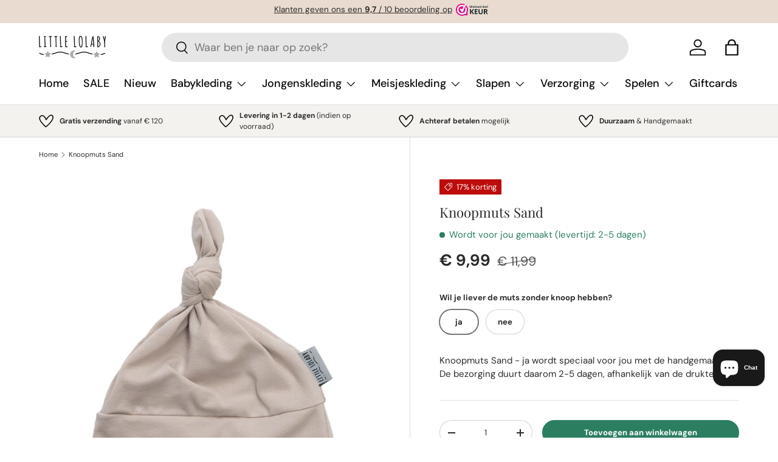

--- FILE ---
content_type: text/html; charset=utf-8
request_url: https://littlelolaby.com/products/knoopmuts-big-camel
body_size: 40437
content:
<!doctype html>
<html class="no-js" lang="nl" dir="ltr">
<head><meta charset="utf-8">
<meta name="viewport" content="width=device-width,initial-scale=1">
<title>Knoopmuts Sand &ndash; Little Lolaby</title><link rel="canonical" href="https://littlelolaby.com/products/knoopmuts-big-camel"><link rel="icon" href="//littlelolaby.com/cdn/shop/files/logosticker2_ebc2d932-2f88-4415-9c19-57c53c4dd5e8.png?crop=center&height=48&v=1696539520&width=48" type="image/png">
  <link rel="apple-touch-icon" href="//littlelolaby.com/cdn/shop/files/logosticker2_ebc2d932-2f88-4415-9c19-57c53c4dd5e8.png?crop=center&height=180&v=1696539520&width=180"><meta name="description" content="Onze knoopmutsjes zijn geschikt voor de allerkleinsten van 0 tot 2 maanden. Wil je liever een mutsje zonder knoop? Selecteer dan eenvoudig ‘ja’ aan bij de optie zonder knoop."><meta property="og:site_name" content="Little Lolaby">
<meta property="og:url" content="https://littlelolaby.com/products/knoopmuts-big-camel">
<meta property="og:title" content="Knoopmuts Sand">
<meta property="og:type" content="product">
<meta property="og:description" content="Onze knoopmutsjes zijn geschikt voor de allerkleinsten van 0 tot 2 maanden. Wil je liever een mutsje zonder knoop? Selecteer dan eenvoudig ‘ja’ aan bij de optie zonder knoop."><meta property="og:image" content="http://littlelolaby.com/cdn/shop/files/knoopmuts-sand.png?crop=center&height=1200&v=1700739571&width=1200">
  <meta property="og:image:secure_url" content="https://littlelolaby.com/cdn/shop/files/knoopmuts-sand.png?crop=center&height=1200&v=1700739571&width=1200">
  <meta property="og:image:width" content="1080">
  <meta property="og:image:height" content="1080"><meta property="og:price:amount" content="9,99">
  <meta property="og:price:currency" content="EUR"><meta name="twitter:card" content="summary_large_image">
<meta name="twitter:title" content="Knoopmuts Sand">
<meta name="twitter:description" content="Onze knoopmutsjes zijn geschikt voor de allerkleinsten van 0 tot 2 maanden. Wil je liever een mutsje zonder knoop? Selecteer dan eenvoudig ‘ja’ aan bij de optie zonder knoop.">
<link rel="preload" href="//littlelolaby.com/cdn/shop/t/30/assets/main.css?v=117877229988737664671750491282" as="style"><style data-shopify>
@font-face {
  font-family: "DM Sans";
  font-weight: 400;
  font-style: normal;
  font-display: swap;
  src: url("//littlelolaby.com/cdn/fonts/dm_sans/dmsans_n4.ec80bd4dd7e1a334c969c265873491ae56018d72.woff2") format("woff2"),
       url("//littlelolaby.com/cdn/fonts/dm_sans/dmsans_n4.87bdd914d8a61247b911147ae68e754d695c58a6.woff") format("woff");
}
@font-face {
  font-family: "DM Sans";
  font-weight: 700;
  font-style: normal;
  font-display: swap;
  src: url("//littlelolaby.com/cdn/fonts/dm_sans/dmsans_n7.97e21d81502002291ea1de8aefb79170c6946ce5.woff2") format("woff2"),
       url("//littlelolaby.com/cdn/fonts/dm_sans/dmsans_n7.af5c214f5116410ca1d53a2090665620e78e2e1b.woff") format("woff");
}
@font-face {
  font-family: "DM Sans";
  font-weight: 400;
  font-style: italic;
  font-display: swap;
  src: url("//littlelolaby.com/cdn/fonts/dm_sans/dmsans_i4.b8fe05e69ee95d5a53155c346957d8cbf5081c1a.woff2") format("woff2"),
       url("//littlelolaby.com/cdn/fonts/dm_sans/dmsans_i4.403fe28ee2ea63e142575c0aa47684d65f8c23a0.woff") format("woff");
}
@font-face {
  font-family: "DM Sans";
  font-weight: 700;
  font-style: italic;
  font-display: swap;
  src: url("//littlelolaby.com/cdn/fonts/dm_sans/dmsans_i7.52b57f7d7342eb7255084623d98ab83fd96e7f9b.woff2") format("woff2"),
       url("//littlelolaby.com/cdn/fonts/dm_sans/dmsans_i7.d5e14ef18a1d4a8ce78a4187580b4eb1759c2eda.woff") format("woff");
}
@font-face {
  font-family: "Playfair Display";
  font-weight: 400;
  font-style: normal;
  font-display: swap;
  src: url("//littlelolaby.com/cdn/fonts/playfair_display/playfairdisplay_n4.9980f3e16959dc89137cc1369bfc3ae98af1deb9.woff2") format("woff2"),
       url("//littlelolaby.com/cdn/fonts/playfair_display/playfairdisplay_n4.c562b7c8e5637886a811d2a017f9e023166064ee.woff") format("woff");
}
@font-face {
  font-family: "DM Sans";
  font-weight: 500;
  font-style: normal;
  font-display: swap;
  src: url("//littlelolaby.com/cdn/fonts/dm_sans/dmsans_n5.8a0f1984c77eb7186ceb87c4da2173ff65eb012e.woff2") format("woff2"),
       url("//littlelolaby.com/cdn/fonts/dm_sans/dmsans_n5.9ad2e755a89e15b3d6c53259daad5fc9609888e6.woff") format("woff");
}
:root {
      --bg-color: 255 255 255 / 1.0;
      --bg-color-og: 255 255 255 / 1.0;
      --heading-color: 42 43 42;
      --text-color: 42 43 42;
      --text-color-og: 42 43 42;
      --scrollbar-color: 42 43 42;
      --link-color: 42 43 42;
      --link-color-og: 42 43 42;
      --star-color: 255 159 28;--swatch-border-color-default: 212 213 212;
        --swatch-border-color-active: 149 149 149;
        --swatch-card-size: 24px;
        --swatch-variant-picker-size: 64px;--color-scheme-1-bg: 243 242 239 / 1.0;
      --color-scheme-1-grad: ;
      --color-scheme-1-heading: 42 43 42;
      --color-scheme-1-text: 42 43 42;
      --color-scheme-1-btn-bg: 44 126 97;
      --color-scheme-1-btn-text: 243 242 239;
      --color-scheme-1-btn-bg-hover: 79 153 126;--color-scheme-2-bg: 0 0 0 / 1.0;
      --color-scheme-2-grad: ;
      --color-scheme-2-heading: 255 255 255;
      --color-scheme-2-text: 243 242 239;
      --color-scheme-2-btn-bg: 255 88 13;
      --color-scheme-2-btn-text: 243 242 239;
      --color-scheme-2-btn-bg-hover: 253 121 62;--color-scheme-3-bg: 184 148 140 / 1.0;
      --color-scheme-3-grad: ;
      --color-scheme-3-heading: 255 255 255;
      --color-scheme-3-text: 255 255 255;
      --color-scheme-3-btn-bg: 42 43 42;
      --color-scheme-3-btn-text: 255 255 255;
      --color-scheme-3-btn-bg-hover: 82 83 82;

      --drawer-bg-color: 255 255 255 / 1.0;
      --drawer-text-color: 42 43 42;

      --panel-bg-color: 243 242 239 / 1.0;
      --panel-heading-color: 42 43 42;
      --panel-text-color: 42 43 42;

      --in-stock-text-color: 44 126 97;
      --low-stock-text-color: 210 134 26;
      --very-low-stock-text-color: 180 12 28;
      --no-stock-text-color: 57 57 57;
      --no-stock-backordered-text-color: 44 126 97;

      --error-bg-color: 252 237 238;
      --error-text-color: 180 12 28;
      --success-bg-color: 232 246 234;
      --success-text-color: 44 126 63;
      --info-bg-color: 228 237 250;
      --info-text-color: 26 102 210;

      --heading-font-family: "Playfair Display", serif;
      --heading-font-style: normal;
      --heading-font-weight: 400;
      --heading-scale-start: 4;

      --navigation-font-family: "DM Sans", sans-serif;
      --navigation-font-style: normal;
      --navigation-font-weight: 500;--heading-text-transform: none;
--subheading-text-transform: none;
      --body-font-family: "DM Sans", sans-serif;
      --body-font-style: normal;
      --body-font-weight: 400;
      --body-font-size: 15;

      --section-gap: 32;
      --heading-gap: calc(8 * var(--space-unit));--heading-gap: calc(6 * var(--space-unit));--grid-column-gap: 20px;--btn-bg-color: 44 126 97;
      --btn-bg-hover-color: 81 155 129;
      --btn-text-color: 255 255 255;
      --btn-bg-color-og: 44 126 97;
      --btn-text-color-og: 255 255 255;
      --btn-alt-bg-color: 227 226 222;
      --btn-alt-bg-alpha: 1.0;
      --btn-alt-text-color: 0 0 0;
      --btn-border-width: 1px;
      --btn-padding-y: 12px;

      
      --btn-border-radius: 27px;
      

      --btn-lg-border-radius: 50%;
      --btn-icon-border-radius: 50%;
      --input-with-btn-inner-radius: var(--btn-border-radius);

      --input-bg-color: 255 255 255 / 1.0;
      --input-text-color: 42 43 42;
      --input-border-width: 1px;
      --input-border-radius: 26px;
      --textarea-border-radius: 12px;
      --input-border-radius: 27px;
      --input-lg-border-radius: 33px;
      --input-bg-color-diff-3: #f7f7f7;
      --input-bg-color-diff-6: #f0f0f0;

      --modal-border-radius: 16px;
      --modal-overlay-color: 0 0 0;
      --modal-overlay-opacity: 0.4;
      --drawer-border-radius: 16px;
      --overlay-border-radius: 8px;

      --custom-label-bg-color: 13 44 84 / 1.0;
      --custom-label-text-color: 255 255 255 / 1.0;--sale-label-bg-color: 188 12 12 / 1.0;
      --sale-label-text-color: 255 255 255 / 1.0;--sold-out-label-bg-color: 84 84 84 / 1.0;
      --sold-out-label-text-color: 255 255 255 / 1.0;--new-label-bg-color: 226 199 191 / 1.0;
      --new-label-text-color: 7 7 7 / 1.0;--preorder-label-bg-color: 228 237 250 / 1.0;
      --preorder-label-text-color: 26 102 210 / 1.0;

      --collection-label-color: 0 126 18 / 1.0;

      --page-width: 1260px;
      --gutter-sm: 20px;
      --gutter-md: 32px;
      --gutter-lg: 64px;

      --payment-terms-bg-color: #ffffff;

      --coll-card-bg-color: #ffffff;
      --coll-card-border-color: #ffffff;

      --card-highlight-bg-color: #F9F9F9;
      --card-highlight-text-color: 85 85 85;
      --card-highlight-border-color: #E1E1E1;

      --reading-width: 48em;
    }

    @media (max-width: 769px) {
      :root {
        --reading-width: 36em;
      }
    }
  </style><link rel="stylesheet" href="//littlelolaby.com/cdn/shop/t/30/assets/main.css?v=117877229988737664671750491282">
  <script src="//littlelolaby.com/cdn/shop/t/30/assets/main.js?v=182340204423554326591750491282" defer="defer"></script><link rel="preload" href="//littlelolaby.com/cdn/fonts/dm_sans/dmsans_n4.ec80bd4dd7e1a334c969c265873491ae56018d72.woff2" as="font" type="font/woff2" crossorigin fetchpriority="high"><link rel="preload" href="//littlelolaby.com/cdn/fonts/playfair_display/playfairdisplay_n4.9980f3e16959dc89137cc1369bfc3ae98af1deb9.woff2" as="font" type="font/woff2" crossorigin fetchpriority="high"><script>window.performance && window.performance.mark && window.performance.mark('shopify.content_for_header.start');</script><meta name="google-site-verification" content="oB6xv-9fe4hqg1D-LwseIfs0gqiDAMKly3HqKf-bYLI">
<meta id="shopify-digital-wallet" name="shopify-digital-wallet" content="/23996595/digital_wallets/dialog">
<link rel="alternate" type="application/json+oembed" href="https://littlelolaby.com/products/knoopmuts-big-camel.oembed">
<script async="async" src="/checkouts/internal/preloads.js?locale=nl-NL"></script>
<script id="shopify-features" type="application/json">{"accessToken":"363d79eff28795b6e76e659f93f4325f","betas":["rich-media-storefront-analytics"],"domain":"littlelolaby.com","predictiveSearch":true,"shopId":23996595,"locale":"nl"}</script>
<script>var Shopify = Shopify || {};
Shopify.shop = "weetniet.myshopify.com";
Shopify.locale = "nl";
Shopify.currency = {"active":"EUR","rate":"1.0"};
Shopify.country = "NL";
Shopify.theme = {"name":"ETP 2.0.0","id":183189733715,"schema_name":"Enterprise","schema_version":"2.0.0","theme_store_id":1657,"role":"main"};
Shopify.theme.handle = "null";
Shopify.theme.style = {"id":null,"handle":null};
Shopify.cdnHost = "littlelolaby.com/cdn";
Shopify.routes = Shopify.routes || {};
Shopify.routes.root = "/";</script>
<script type="module">!function(o){(o.Shopify=o.Shopify||{}).modules=!0}(window);</script>
<script>!function(o){function n(){var o=[];function n(){o.push(Array.prototype.slice.apply(arguments))}return n.q=o,n}var t=o.Shopify=o.Shopify||{};t.loadFeatures=n(),t.autoloadFeatures=n()}(window);</script>
<script id="shop-js-analytics" type="application/json">{"pageType":"product"}</script>
<script defer="defer" async type="module" src="//littlelolaby.com/cdn/shopifycloud/shop-js/modules/v2/client.init-shop-cart-sync_CwGft62q.nl.esm.js"></script>
<script defer="defer" async type="module" src="//littlelolaby.com/cdn/shopifycloud/shop-js/modules/v2/chunk.common_BAeYDmFP.esm.js"></script>
<script defer="defer" async type="module" src="//littlelolaby.com/cdn/shopifycloud/shop-js/modules/v2/chunk.modal_B9qqLDBC.esm.js"></script>
<script type="module">
  await import("//littlelolaby.com/cdn/shopifycloud/shop-js/modules/v2/client.init-shop-cart-sync_CwGft62q.nl.esm.js");
await import("//littlelolaby.com/cdn/shopifycloud/shop-js/modules/v2/chunk.common_BAeYDmFP.esm.js");
await import("//littlelolaby.com/cdn/shopifycloud/shop-js/modules/v2/chunk.modal_B9qqLDBC.esm.js");

  window.Shopify.SignInWithShop?.initShopCartSync?.({"fedCMEnabled":true,"windoidEnabled":true});

</script>
<script>(function() {
  var isLoaded = false;
  function asyncLoad() {
    if (isLoaded) return;
    isLoaded = true;
    var urls = ["https:\/\/d9fvwtvqz2fm1.cloudfront.net\/shop\/js\/discount-on-cart-pro.min.js?shop=weetniet.myshopify.com","https:\/\/tools.luckyorange.com\/core\/lo.js?site-id=182860dd\u0026shop=weetniet.myshopify.com","https:\/\/cdn.nfcube.com\/instafeed-13b95e7068868afe45a3e414bb35a97b.js?shop=weetniet.myshopify.com","https:\/\/cdn.shopify.com\/s\/files\/1\/2399\/6595\/t\/26\/assets\/booster_eu_cookie_23996595.js?v=1696542723\u0026shop=weetniet.myshopify.com"];
    for (var i = 0; i < urls.length; i++) {
      var s = document.createElement('script');
      s.type = 'text/javascript';
      s.async = true;
      s.src = urls[i];
      var x = document.getElementsByTagName('script')[0];
      x.parentNode.insertBefore(s, x);
    }
  };
  if(window.attachEvent) {
    window.attachEvent('onload', asyncLoad);
  } else {
    window.addEventListener('load', asyncLoad, false);
  }
})();</script>
<script id="__st">var __st={"a":23996595,"offset":3600,"reqid":"b7e71b31-4703-4d43-9eb8-e7ed7c737610-1769526617","pageurl":"littlelolaby.com\/products\/knoopmuts-big-camel","u":"d7ec42de7739","p":"product","rtyp":"product","rid":4504289083497};</script>
<script>window.ShopifyPaypalV4VisibilityTracking = true;</script>
<script id="captcha-bootstrap">!function(){'use strict';const t='contact',e='account',n='new_comment',o=[[t,t],['blogs',n],['comments',n],[t,'customer']],c=[[e,'customer_login'],[e,'guest_login'],[e,'recover_customer_password'],[e,'create_customer']],r=t=>t.map((([t,e])=>`form[action*='/${t}']:not([data-nocaptcha='true']) input[name='form_type'][value='${e}']`)).join(','),a=t=>()=>t?[...document.querySelectorAll(t)].map((t=>t.form)):[];function s(){const t=[...o],e=r(t);return a(e)}const i='password',u='form_key',d=['recaptcha-v3-token','g-recaptcha-response','h-captcha-response',i],f=()=>{try{return window.sessionStorage}catch{return}},m='__shopify_v',_=t=>t.elements[u];function p(t,e,n=!1){try{const o=window.sessionStorage,c=JSON.parse(o.getItem(e)),{data:r}=function(t){const{data:e,action:n}=t;return t[m]||n?{data:e,action:n}:{data:t,action:n}}(c);for(const[e,n]of Object.entries(r))t.elements[e]&&(t.elements[e].value=n);n&&o.removeItem(e)}catch(o){console.error('form repopulation failed',{error:o})}}const l='form_type',E='cptcha';function T(t){t.dataset[E]=!0}const w=window,h=w.document,L='Shopify',v='ce_forms',y='captcha';let A=!1;((t,e)=>{const n=(g='f06e6c50-85a8-45c8-87d0-21a2b65856fe',I='https://cdn.shopify.com/shopifycloud/storefront-forms-hcaptcha/ce_storefront_forms_captcha_hcaptcha.v1.5.2.iife.js',D={infoText:'Beschermd door hCaptcha',privacyText:'Privacy',termsText:'Voorwaarden'},(t,e,n)=>{const o=w[L][v],c=o.bindForm;if(c)return c(t,g,e,D).then(n);var r;o.q.push([[t,g,e,D],n]),r=I,A||(h.body.append(Object.assign(h.createElement('script'),{id:'captcha-provider',async:!0,src:r})),A=!0)});var g,I,D;w[L]=w[L]||{},w[L][v]=w[L][v]||{},w[L][v].q=[],w[L][y]=w[L][y]||{},w[L][y].protect=function(t,e){n(t,void 0,e),T(t)},Object.freeze(w[L][y]),function(t,e,n,w,h,L){const[v,y,A,g]=function(t,e,n){const i=e?o:[],u=t?c:[],d=[...i,...u],f=r(d),m=r(i),_=r(d.filter((([t,e])=>n.includes(e))));return[a(f),a(m),a(_),s()]}(w,h,L),I=t=>{const e=t.target;return e instanceof HTMLFormElement?e:e&&e.form},D=t=>v().includes(t);t.addEventListener('submit',(t=>{const e=I(t);if(!e)return;const n=D(e)&&!e.dataset.hcaptchaBound&&!e.dataset.recaptchaBound,o=_(e),c=g().includes(e)&&(!o||!o.value);(n||c)&&t.preventDefault(),c&&!n&&(function(t){try{if(!f())return;!function(t){const e=f();if(!e)return;const n=_(t);if(!n)return;const o=n.value;o&&e.removeItem(o)}(t);const e=Array.from(Array(32),(()=>Math.random().toString(36)[2])).join('');!function(t,e){_(t)||t.append(Object.assign(document.createElement('input'),{type:'hidden',name:u})),t.elements[u].value=e}(t,e),function(t,e){const n=f();if(!n)return;const o=[...t.querySelectorAll(`input[type='${i}']`)].map((({name:t})=>t)),c=[...d,...o],r={};for(const[a,s]of new FormData(t).entries())c.includes(a)||(r[a]=s);n.setItem(e,JSON.stringify({[m]:1,action:t.action,data:r}))}(t,e)}catch(e){console.error('failed to persist form',e)}}(e),e.submit())}));const S=(t,e)=>{t&&!t.dataset[E]&&(n(t,e.some((e=>e===t))),T(t))};for(const o of['focusin','change'])t.addEventListener(o,(t=>{const e=I(t);D(e)&&S(e,y())}));const B=e.get('form_key'),M=e.get(l),P=B&&M;t.addEventListener('DOMContentLoaded',(()=>{const t=y();if(P)for(const e of t)e.elements[l].value===M&&p(e,B);[...new Set([...A(),...v().filter((t=>'true'===t.dataset.shopifyCaptcha))])].forEach((e=>S(e,t)))}))}(h,new URLSearchParams(w.location.search),n,t,e,['guest_login'])})(!0,!0)}();</script>
<script integrity="sha256-4kQ18oKyAcykRKYeNunJcIwy7WH5gtpwJnB7kiuLZ1E=" data-source-attribution="shopify.loadfeatures" defer="defer" src="//littlelolaby.com/cdn/shopifycloud/storefront/assets/storefront/load_feature-a0a9edcb.js" crossorigin="anonymous"></script>
<script data-source-attribution="shopify.dynamic_checkout.dynamic.init">var Shopify=Shopify||{};Shopify.PaymentButton=Shopify.PaymentButton||{isStorefrontPortableWallets:!0,init:function(){window.Shopify.PaymentButton.init=function(){};var t=document.createElement("script");t.src="https://littlelolaby.com/cdn/shopifycloud/portable-wallets/latest/portable-wallets.nl.js",t.type="module",document.head.appendChild(t)}};
</script>
<script data-source-attribution="shopify.dynamic_checkout.buyer_consent">
  function portableWalletsHideBuyerConsent(e){var t=document.getElementById("shopify-buyer-consent"),n=document.getElementById("shopify-subscription-policy-button");t&&n&&(t.classList.add("hidden"),t.setAttribute("aria-hidden","true"),n.removeEventListener("click",e))}function portableWalletsShowBuyerConsent(e){var t=document.getElementById("shopify-buyer-consent"),n=document.getElementById("shopify-subscription-policy-button");t&&n&&(t.classList.remove("hidden"),t.removeAttribute("aria-hidden"),n.addEventListener("click",e))}window.Shopify?.PaymentButton&&(window.Shopify.PaymentButton.hideBuyerConsent=portableWalletsHideBuyerConsent,window.Shopify.PaymentButton.showBuyerConsent=portableWalletsShowBuyerConsent);
</script>
<script data-source-attribution="shopify.dynamic_checkout.cart.bootstrap">document.addEventListener("DOMContentLoaded",(function(){function t(){return document.querySelector("shopify-accelerated-checkout-cart, shopify-accelerated-checkout")}if(t())Shopify.PaymentButton.init();else{new MutationObserver((function(e,n){t()&&(Shopify.PaymentButton.init(),n.disconnect())})).observe(document.body,{childList:!0,subtree:!0})}}));
</script>
<script id="sections-script" data-sections="header,footer" defer="defer" src="//littlelolaby.com/cdn/shop/t/30/compiled_assets/scripts.js?v=8181"></script>
<script>window.performance && window.performance.mark && window.performance.mark('shopify.content_for_header.end');</script>


  <script>document.documentElement.className = document.documentElement.className.replace('no-js', 'js');</script><!-- CC Custom Head Start --><!-- CC Custom Head End --><!-- BEGIN app block: shopify://apps/klaviyo-email-marketing-sms/blocks/klaviyo-onsite-embed/2632fe16-c075-4321-a88b-50b567f42507 -->












  <script async src="https://static.klaviyo.com/onsite/js/SVTGkw/klaviyo.js?company_id=SVTGkw"></script>
  <script>!function(){if(!window.klaviyo){window._klOnsite=window._klOnsite||[];try{window.klaviyo=new Proxy({},{get:function(n,i){return"push"===i?function(){var n;(n=window._klOnsite).push.apply(n,arguments)}:function(){for(var n=arguments.length,o=new Array(n),w=0;w<n;w++)o[w]=arguments[w];var t="function"==typeof o[o.length-1]?o.pop():void 0,e=new Promise((function(n){window._klOnsite.push([i].concat(o,[function(i){t&&t(i),n(i)}]))}));return e}}})}catch(n){window.klaviyo=window.klaviyo||[],window.klaviyo.push=function(){var n;(n=window._klOnsite).push.apply(n,arguments)}}}}();</script>

  
    <script id="viewed_product">
      if (item == null) {
        var _learnq = _learnq || [];

        var MetafieldReviews = null
        var MetafieldYotpoRating = null
        var MetafieldYotpoCount = null
        var MetafieldLooxRating = null
        var MetafieldLooxCount = null
        var okendoProduct = null
        var okendoProductReviewCount = null
        var okendoProductReviewAverageValue = null
        try {
          // The following fields are used for Customer Hub recently viewed in order to add reviews.
          // This information is not part of __kla_viewed. Instead, it is part of __kla_viewed_reviewed_items
          MetafieldReviews = {};
          MetafieldYotpoRating = null
          MetafieldYotpoCount = null
          MetafieldLooxRating = null
          MetafieldLooxCount = null

          okendoProduct = null
          // If the okendo metafield is not legacy, it will error, which then requires the new json formatted data
          if (okendoProduct && 'error' in okendoProduct) {
            okendoProduct = null
          }
          okendoProductReviewCount = okendoProduct ? okendoProduct.reviewCount : null
          okendoProductReviewAverageValue = okendoProduct ? okendoProduct.reviewAverageValue : null
        } catch (error) {
          console.error('Error in Klaviyo onsite reviews tracking:', error);
        }

        var item = {
          Name: "Knoopmuts Sand",
          ProductID: 4504289083497,
          Categories: ["Accessoires","Babykleding","Babykleding jongen","Kleding","Mutsjes","Sale"],
          ImageURL: "https://littlelolaby.com/cdn/shop/files/knoopmuts-sand_grande.png?v=1700739571",
          URL: "https://littlelolaby.com/products/knoopmuts-big-camel",
          Brand: "Little Lolaby",
          Price: " € 9,99 ",
          Value: "9,99",
          CompareAtPrice: " € 11,99 "
        };
        _learnq.push(['track', 'Viewed Product', item]);
        _learnq.push(['trackViewedItem', {
          Title: item.Name,
          ItemId: item.ProductID,
          Categories: item.Categories,
          ImageUrl: item.ImageURL,
          Url: item.URL,
          Metadata: {
            Brand: item.Brand,
            Price: item.Price,
            Value: item.Value,
            CompareAtPrice: item.CompareAtPrice
          },
          metafields:{
            reviews: MetafieldReviews,
            yotpo:{
              rating: MetafieldYotpoRating,
              count: MetafieldYotpoCount,
            },
            loox:{
              rating: MetafieldLooxRating,
              count: MetafieldLooxCount,
            },
            okendo: {
              rating: okendoProductReviewAverageValue,
              count: okendoProductReviewCount,
            }
          }
        }]);
      }
    </script>
  




  <script>
    window.klaviyoReviewsProductDesignMode = false
  </script>







<!-- END app block --><!-- BEGIN app block: shopify://apps/shopacado-discounts/blocks/enable/5950831a-4e4e-40a4-82b0-674110b50a14 -->

<script>
    if (!window.shopacado) window.shopacado = {};
    
    window.shopacado.waitForDomLoad = function (callback) {
        if (document.readyState === "complete" || (document.readyState !== "loading" && !document.documentElement.doScroll)) {
            callback();
        } else {
            document.addEventListener("DOMContentLoaded", callback);
        }
    };

    window.shopacado.debug = false;
    window.shopacado.themeSettings = {"product_page_price_selector":null,"product_page_lowest_price_message":"As low as {{price}}","product_page_lowest_price_initial_update_delay":0,"variant_change_detection":{},"cart_update_detection":{},"product_title_selector":null,"regular_product_title_selector":null,"intercept_ajax":true,"intercept_xmlhttprequest":false,"intercept_cartchangeurl":false};
    window.shopacado.app_root_url = '/apps/appikon_discounted_pricing';

    
        console.log("Shopacado: Single Discount Mode");

        
        window.shopacado.interceptAjax = true;
        

        
        window.shopacado.interceptXMLHttpRequest = false;
        

        
        window.shopacado.interceptCartChangeUrl = false;
        

        window.shopacado.payload = {
            customer: {}
        };
    
        
    
        
    
        
        
        

        
            window.shopacado.product = {
                id: 4504289083497,
                collections: []
            };

            
                window.shopacado.product.collections.push(268255068265)
            
                window.shopacado.product.collections.push(260430856297)
            
                window.shopacado.product.collections.push(657011048787)
            
                window.shopacado.product.collections.push(153294012521)
            
                window.shopacado.product.collections.push(260430921833)
            
                window.shopacado.product.collections.push(93043523689)
            
        
    
        
            window.shopacado.payload.cart = {"note":null,"attributes":{},"original_total_price":0,"total_price":0,"total_discount":0,"total_weight":0.0,"item_count":0,"items":[],"requires_shipping":false,"currency":"EUR","items_subtotal_price":0,"cart_level_discount_applications":[],"checkout_charge_amount":0};
            ["requires_shipping", "total_discount", "item_count", "total_weight"].map(function(a) {
                delete window.shopacado.payload.cart[a]
            })
            window.shopacado.payload.cart.items = [];
            window.shopacado.payload.cart_product_ids = [];
            window.shopacado.payload.cart_collection_ids = [];
            
            window.shopacado.payload.adp_page = "cart";
        
    

    window.shopacadoLegacy = {"money_format":"\u0026lt;span class=money\u0026gt; € {{ amount_with_comma_separator }} \u0026lt;\/span\u0026gt;","adp_discount_tiers_default_html":"\u003cdiv class=\"adp-discount-tiers\"\u003e\n    \u003ch4\u003e{{{product_message}}}\u003c\/h4\u003e\n    \u003ctable class=\"adp-discount-table\"\u003e\n        \u003cthead\u003e\n        \u003ctr\u003e\n            \u003cth\u003eMinimum Qty\u003c\/th\u003e\n            \u003cth\u003eDiscount\u003c\/th\u003e\n        \u003c\/tr\u003e\n        \u003c\/thead\u003e\n        \u003ctbody\u003e\n        {{#vol_rows}}\n        \u003ctr\u003e\n            \u003ctd\u003e{{{quantity}}} +\u003c\/td\u003e\n            \u003ctd\u003e{{{price.title}}}\u003c\/td\u003e\n        \u003c\/tr\u003e\n        {{\/vol_rows}}\n        \u003c\/tbody\u003e\n    \u003c\/table\u003e\n\u003c\/div\u003e\n","adp_discount_tiers_detailed_html":"\u003cdiv class=\"adp-discount-tiers\"\u003e\u003ch4\u003e{{{product_message}}}\u003c\/h4\u003e\n    \u003ctable class=\"adp-discount-table\"\u003e\n        \u003cthead\u003e\n        \u003ctr\u003e\n            \u003cth\u003eQty\u003c\/th\u003e\n            \u003cth\u003eDiscount\u003c\/th\u003e\n        \u003c\/tr\u003e\n        \u003c\/thead\u003e\n        \u003ctbody\u003e {{#vol_rows}}\n        \u003ctr\u003e\n            \u003ctd\u003eBuy {{{quantity}}}\u003c\/td\u003e\n            \u003ctd\u003e{{{price.title}}} each\u003c\/td\u003e\n        \u003c\/tr\u003e\n        {{\/vol_rows}}\n        \u003c\/tbody\u003e\n    \u003c\/table\u003e\n\u003c\/div\u003e\n","adp_discount_tiers_grid_html":"\u003cdiv class=\"adp-discount-tiers\"\u003e\u003ch4\u003e{{{product_message}}}\u003c\/h4\u003e\n    \u003ctable class=\"adp-discount-table\"\u003e\n        \u003cthead\u003e\n        \u003ctr\u003e\n            \u003cth\u003eMinimum Qty\u003c\/th\u003e\n            \u003cth\u003eMaximum Qty\u003c\/th\u003e\n            \u003cth\u003eDiscount\u003c\/th\u003e\n        \u003c\/tr\u003e\n        \u003c\/thead\u003e\n        \u003ctbody\u003e {{#vol_rows}}\n        \u003ctr\u003e\n            \u003ctd\u003e{{{quantity}}}\u003c\/td\u003e\n            \u003ctd\u003e{{{next_range_qty}}}\u003c\/td\u003e\n            \u003ctd\u003e{{{price.title}}}\u003c\/td\u003e\n        \u003c\/tr\u003e\n        {{\/vol_rows}}\n        \u003c\/tbody\u003e\n    \u003c\/table\u003e\n\u003c\/div\u003e\n","adp_discount_tiers_grid_alt_html":"\u003cdiv class=\"adp-discount-tiers\"\u003e\u003ch4\u003e{{{product_message}}}\u003c\/h4\u003e\n    \u003ctable class=\"adp-discount-table\"\u003e\n        \u003cthead\u003e\n        \u003ctr\u003e\n            \u003cth\u003eQty\u003c\/th\u003e\n            \u003cth\u003eDiscount\u003c\/th\u003e\n        \u003c\/tr\u003e\n        \u003c\/thead\u003e\n        \u003ctbody\u003e {{#vol_rows}}\n        \u003ctr\u003e\n            \u003ctd\u003e{{{quantity}}} - {{{next_range_qty}}}\u003c\/td\u003e\n            \u003ctd\u003e{{{price.title}}}\u003c\/td\u003e\n        \u003c\/tr\u003e\n        {{\/vol_rows}}\n        \u003c\/tbody\u003e\n    \u003c\/table\u003e\n\u003c\/div\u003e\n","adp_buy_x_discount_tiers_html":"\u003cdiv class=\"adp-discount-tiers\"\u003e\u003ch4\u003e{{{product_message}}}\u003c\/h4\u003e\n    \u003ctable class=\"adp-discount-table\"\u003e\n        \u003cthead\u003e\n        \u003ctr\u003e\n            \u003cth\u003eQty\u003c\/th\u003e\n            \u003cth\u003eDiscount\u003c\/th\u003e\n        \u003c\/tr\u003e\n        \u003c\/thead\u003e\n        \u003ctbody\u003e {{#vol_rows}}\n        \u003ctr\u003e\n            \u003ctd\u003eBuy {{{quantity}}}\u003c\/td\u003e\n            \u003ctd\u003e{{{price.title}}}\u003c\/td\u003e\n        \u003c\/tr\u003e\n        {{\/vol_rows}}\n        \u003c\/tbody\u003e\n    \u003c\/table\u003e\n\u003c\/div\u003e\n","adp_discount_table_design_css":".adp-discount-tiers h4 {\n    text-align: inherit;\n    color: inherit;\n    font-size: inherit;\n    background-color: inherit;\n}\n\ntable.adp-discount-table th {\n    background-color: inherit;\n    border-color: inherit;\n    color: inherit;\n    border-width: inherit;\n    font-size: inherit;\n    padding: inherit;\n    text-align: center;\n    border-style: solid;\n}\n\ntable.adp-discount-table td {\n    background-color: inherit;\n    border-color: inherit;\n    color: inherit;\n    border-width: inherit;\n    font-size: inherit;\n    padding: inherit;\n    text-align: center;\n    border-style: solid;\n}\n\ntable.adp-discount-table {\n    min-width: inherit;\n    max-width: inherit;\n    border-color: inherit;\n    border-width: inherit;\n    font-family: inherit;\n    border-collapse: collapse;\n    margin: auto;\n    width: 100%;\n}\n\ntable.adp-discount-table td:last-child {\n    color: inherit;\n    background-color: inherit;\n    font-family: inherit;\n    font-size: inherit;\n}\n","notification_bar_design_css":"div#appikon-notification-bar {\n    font-size: 110%;\n    background-color: #A1C65B;\n    padding: 12px;\n    color: #FFFFFF;\n    font-family: inherit;\n    z-index: 9999999999999;\n    display: none;\n    left: 0px;\n    width: 100%;\n    margin: 0px;\n    margin-bottom: 20px;\n    text-align: center;\n    text-transform: none;\n}\n\n.appikon-cart-item-success-notes, .appikon-cart-item-upsell-notes {\n    display: block;\n    font-weight: bold;\n    color: #0078BD;\n    font-size: 100%;\n}\n\n#appikon-discount-item {\n    font-size: 70%;\n    padding-top: 5px;\n    padding-bottom: 5px;\n}\n\n#appikon-summary-item {\n    font-size: 70%;\n    padding-top: 5px;\n    padding-bottom: 5px;\n}","avoid_cart_quantity_adjustment":false,"quantities_refresh_over_submit":false,"custom_css":"","custom_js":"","custom_js_settings":"","show_cart_notification_bar":true,"show_product_notification_bar":true,"discount_mode":"DRAFT","vd_placement_settings":{"placement":null,"final_selector":null,"use_app_blocks":true,"custom_js":null},"notification_placement_settings":{"final_selector":null,"placement":null,"use_app_blocks":true},"notification_cart_placement_settings":{"final_selector":null,"placement":null,"use_app_blocks":true},"discount_code_apply_button":"Apply","discount_code_placeholder_text":"Discount Code","discount_code_settings":{"inputPlacementSelector":"#appikon-discount-item","inputPlacementPosition":"AFTER"},"show_discount_code":false,"shop":"weetniet.myshopify.com","is_dynamic_insertion":true,"listen_to_ajax_cart_events_strategy":true,"installed":true,"use_compare_at_price":false,"multicurrency_code":"continuePageLoad();","code_version":"2.0.2","product_page_price_selector":"","checkout_selector":"","drawer_cart_selector":"","terms_selector":"","drawer_cart_product_title_selector":"","drawer_cart_line_price_selector":"","drawer_cart_unit_price_selector":"","drawer_cart_sub_total_selector":"","regular_cart_product_title_selector":"","regular_cart_line_price_selector":"","regular_cart_unit_price_selector":"","regular_cart_sub_total_selector":"","app_root_url":"\/apps\/appikon_discounted_pricing","appikon_cart_x_requested_with":"","jquery_url":"code.jquery.com\/jquery-3.6.3.min.js","intercept_fetch_calls":true,"page_load_delay":0,"debug":true,"discount_table_code":"\/\/ using app blocks for discount tables"}
</script>


<script src="https://cdn.shopify.com/extensions/4594f4fe-0288-4a13-886e-2ae30c783d17/shopacado-volume-discounts-43/assets/shopacado-additional.js" async></script>




<script>
    window.shopacado.waitForDomLoad(() => {

        

    });
</script>


<script>
    window.shopacado.waitForDomLoad(() => {
        



        setTimeout(() => {
            const lowest_price_el = document.getElementById("shopacado-lowest-price");
            console.log("Lowest Price Element", lowest_price_el);
            if (lowest_price_el) {
                if (typeof window.shopacado.prepPageForLowestPrice === "function") {
                    window.shopacado.prepPageForLowestPrice();
                }
                
                window.shopacado.showLowestPriceFromElement(lowest_price_el);
            }
        }, window.shopacado.themeSettings?.product_page_lowest_price_initial_update_delay || 0);
    });
</script>


<link href="//cdn.shopify.com/extensions/4594f4fe-0288-4a13-886e-2ae30c783d17/shopacado-volume-discounts-43/assets/shopacado-legacy.css" rel="stylesheet" type="text/css" media="all" />

<style>
    .adp-discount-tiers h4 {
    text-align: inherit;
    color: inherit;
    font-size: inherit;
    background-color: inherit;
}

table.adp-discount-table th {
    background-color: inherit;
    border-color: inherit;
    color: inherit;
    border-width: inherit;
    font-size: inherit;
    padding: inherit;
    text-align: center;
    border-style: solid;
}

table.adp-discount-table td {
    background-color: inherit;
    border-color: inherit;
    color: inherit;
    border-width: inherit;
    font-size: inherit;
    padding: inherit;
    text-align: center;
    border-style: solid;
}

table.adp-discount-table {
    min-width: inherit;
    max-width: inherit;
    border-color: inherit;
    border-width: inherit;
    font-family: inherit;
    border-collapse: collapse;
    margin: auto;
    width: 100%;
}

table.adp-discount-table td:last-child {
    color: inherit;
    background-color: inherit;
    font-family: inherit;
    font-size: inherit;
}

</style>

<style>
    div#appikon-notification-bar {
    font-size: 110%;
    background-color: #A1C65B;
    padding: 12px;
    color: #FFFFFF;
    font-family: inherit;
    z-index: 9999999999999;
    display: none;
    left: 0px;
    width: 100%;
    margin: 0px;
    margin-bottom: 20px;
    text-align: center;
    text-transform: none;
}

.appikon-cart-item-success-notes, .appikon-cart-item-upsell-notes {
    display: block;
    font-weight: bold;
    color: #0078BD;
    font-size: 100%;
}

#appikon-discount-item {
    font-size: 70%;
    padding-top: 5px;
    padding-bottom: 5px;
}

#appikon-summary-item {
    font-size: 70%;
    padding-top: 5px;
    padding-bottom: 5px;
}
</style>

<style>
    
</style>

<style>
    div#shopacado-banner {
        position: absolute;
        top: 0;
        left: 0;
        background-color: #DDEEEE;
        width: 100%;
        height: 50px;
        z-index:99999;
    }
    
    div#shopacado-banner-content {
        width: 800px;
        margin: 0 auto;
        padding: 10px;
        text-align: center
    }

    .shopacado-hidden {
        display: none;
    }

    .push-down {
        margin-top: 70px;
    }
</style>


<!-- END app block --><!-- BEGIN app block: shopify://apps/microsoft-clarity/blocks/clarity_js/31c3d126-8116-4b4a-8ba1-baeda7c4aeea -->
<script type="text/javascript">
  (function (c, l, a, r, i, t, y) {
    c[a] = c[a] || function () { (c[a].q = c[a].q || []).push(arguments); };
    t = l.createElement(r); t.async = 1; t.src = "https://www.clarity.ms/tag/" + i + "?ref=shopify";
    y = l.getElementsByTagName(r)[0]; y.parentNode.insertBefore(t, y);

    c.Shopify.loadFeatures([{ name: "consent-tracking-api", version: "0.1" }], error => {
      if (error) {
        console.error("Error loading Shopify features:", error);
        return;
      }

      c[a]('consentv2', {
        ad_Storage: c.Shopify.customerPrivacy.marketingAllowed() ? "granted" : "denied",
        analytics_Storage: c.Shopify.customerPrivacy.analyticsProcessingAllowed() ? "granted" : "denied",
      });
    });

    l.addEventListener("visitorConsentCollected", function (e) {
      c[a]('consentv2', {
        ad_Storage: e.detail.marketingAllowed ? "granted" : "denied",
        analytics_Storage: e.detail.analyticsAllowed ? "granted" : "denied",
      });
    });
  })(window, document, "clarity", "script", "u0zyel59dw");
</script>



<!-- END app block --><!-- BEGIN app block: shopify://apps/microsoft-clarity/blocks/brandAgents_js/31c3d126-8116-4b4a-8ba1-baeda7c4aeea -->





<!-- END app block --><script src="https://cdn.shopify.com/extensions/e8878072-2f6b-4e89-8082-94b04320908d/inbox-1254/assets/inbox-chat-loader.js" type="text/javascript" defer="defer"></script>
<script src="https://cdn.shopify.com/extensions/4594f4fe-0288-4a13-886e-2ae30c783d17/shopacado-volume-discounts-43/assets/shopacado-global.js" type="text/javascript" defer="defer"></script>
<link href="https://cdn.shopify.com/extensions/4594f4fe-0288-4a13-886e-2ae30c783d17/shopacado-volume-discounts-43/assets/shopacado-global.css" rel="stylesheet" type="text/css" media="all">
<script src="https://cdn.shopify.com/extensions/8d2c31d3-a828-4daf-820f-80b7f8e01c39/nova-eu-cookie-bar-gdpr-4/assets/nova-cookie-app-embed.js" type="text/javascript" defer="defer"></script>
<link href="https://cdn.shopify.com/extensions/8d2c31d3-a828-4daf-820f-80b7f8e01c39/nova-eu-cookie-bar-gdpr-4/assets/nova-cookie.css" rel="stylesheet" type="text/css" media="all">
<link href="https://monorail-edge.shopifysvc.com" rel="dns-prefetch">
<script>(function(){if ("sendBeacon" in navigator && "performance" in window) {try {var session_token_from_headers = performance.getEntriesByType('navigation')[0].serverTiming.find(x => x.name == '_s').description;} catch {var session_token_from_headers = undefined;}var session_cookie_matches = document.cookie.match(/_shopify_s=([^;]*)/);var session_token_from_cookie = session_cookie_matches && session_cookie_matches.length === 2 ? session_cookie_matches[1] : "";var session_token = session_token_from_headers || session_token_from_cookie || "";function handle_abandonment_event(e) {var entries = performance.getEntries().filter(function(entry) {return /monorail-edge.shopifysvc.com/.test(entry.name);});if (!window.abandonment_tracked && entries.length === 0) {window.abandonment_tracked = true;var currentMs = Date.now();var navigation_start = performance.timing.navigationStart;var payload = {shop_id: 23996595,url: window.location.href,navigation_start,duration: currentMs - navigation_start,session_token,page_type: "product"};window.navigator.sendBeacon("https://monorail-edge.shopifysvc.com/v1/produce", JSON.stringify({schema_id: "online_store_buyer_site_abandonment/1.1",payload: payload,metadata: {event_created_at_ms: currentMs,event_sent_at_ms: currentMs}}));}}window.addEventListener('pagehide', handle_abandonment_event);}}());</script>
<script id="web-pixels-manager-setup">(function e(e,d,r,n,o){if(void 0===o&&(o={}),!Boolean(null===(a=null===(i=window.Shopify)||void 0===i?void 0:i.analytics)||void 0===a?void 0:a.replayQueue)){var i,a;window.Shopify=window.Shopify||{};var t=window.Shopify;t.analytics=t.analytics||{};var s=t.analytics;s.replayQueue=[],s.publish=function(e,d,r){return s.replayQueue.push([e,d,r]),!0};try{self.performance.mark("wpm:start")}catch(e){}var l=function(){var e={modern:/Edge?\/(1{2}[4-9]|1[2-9]\d|[2-9]\d{2}|\d{4,})\.\d+(\.\d+|)|Firefox\/(1{2}[4-9]|1[2-9]\d|[2-9]\d{2}|\d{4,})\.\d+(\.\d+|)|Chrom(ium|e)\/(9{2}|\d{3,})\.\d+(\.\d+|)|(Maci|X1{2}).+ Version\/(15\.\d+|(1[6-9]|[2-9]\d|\d{3,})\.\d+)([,.]\d+|)( \(\w+\)|)( Mobile\/\w+|) Safari\/|Chrome.+OPR\/(9{2}|\d{3,})\.\d+\.\d+|(CPU[ +]OS|iPhone[ +]OS|CPU[ +]iPhone|CPU IPhone OS|CPU iPad OS)[ +]+(15[._]\d+|(1[6-9]|[2-9]\d|\d{3,})[._]\d+)([._]\d+|)|Android:?[ /-](13[3-9]|1[4-9]\d|[2-9]\d{2}|\d{4,})(\.\d+|)(\.\d+|)|Android.+Firefox\/(13[5-9]|1[4-9]\d|[2-9]\d{2}|\d{4,})\.\d+(\.\d+|)|Android.+Chrom(ium|e)\/(13[3-9]|1[4-9]\d|[2-9]\d{2}|\d{4,})\.\d+(\.\d+|)|SamsungBrowser\/([2-9]\d|\d{3,})\.\d+/,legacy:/Edge?\/(1[6-9]|[2-9]\d|\d{3,})\.\d+(\.\d+|)|Firefox\/(5[4-9]|[6-9]\d|\d{3,})\.\d+(\.\d+|)|Chrom(ium|e)\/(5[1-9]|[6-9]\d|\d{3,})\.\d+(\.\d+|)([\d.]+$|.*Safari\/(?![\d.]+ Edge\/[\d.]+$))|(Maci|X1{2}).+ Version\/(10\.\d+|(1[1-9]|[2-9]\d|\d{3,})\.\d+)([,.]\d+|)( \(\w+\)|)( Mobile\/\w+|) Safari\/|Chrome.+OPR\/(3[89]|[4-9]\d|\d{3,})\.\d+\.\d+|(CPU[ +]OS|iPhone[ +]OS|CPU[ +]iPhone|CPU IPhone OS|CPU iPad OS)[ +]+(10[._]\d+|(1[1-9]|[2-9]\d|\d{3,})[._]\d+)([._]\d+|)|Android:?[ /-](13[3-9]|1[4-9]\d|[2-9]\d{2}|\d{4,})(\.\d+|)(\.\d+|)|Mobile Safari.+OPR\/([89]\d|\d{3,})\.\d+\.\d+|Android.+Firefox\/(13[5-9]|1[4-9]\d|[2-9]\d{2}|\d{4,})\.\d+(\.\d+|)|Android.+Chrom(ium|e)\/(13[3-9]|1[4-9]\d|[2-9]\d{2}|\d{4,})\.\d+(\.\d+|)|Android.+(UC? ?Browser|UCWEB|U3)[ /]?(15\.([5-9]|\d{2,})|(1[6-9]|[2-9]\d|\d{3,})\.\d+)\.\d+|SamsungBrowser\/(5\.\d+|([6-9]|\d{2,})\.\d+)|Android.+MQ{2}Browser\/(14(\.(9|\d{2,})|)|(1[5-9]|[2-9]\d|\d{3,})(\.\d+|))(\.\d+|)|K[Aa][Ii]OS\/(3\.\d+|([4-9]|\d{2,})\.\d+)(\.\d+|)/},d=e.modern,r=e.legacy,n=navigator.userAgent;return n.match(d)?"modern":n.match(r)?"legacy":"unknown"}(),u="modern"===l?"modern":"legacy",c=(null!=n?n:{modern:"",legacy:""})[u],f=function(e){return[e.baseUrl,"/wpm","/b",e.hashVersion,"modern"===e.buildTarget?"m":"l",".js"].join("")}({baseUrl:d,hashVersion:r,buildTarget:u}),m=function(e){var d=e.version,r=e.bundleTarget,n=e.surface,o=e.pageUrl,i=e.monorailEndpoint;return{emit:function(e){var a=e.status,t=e.errorMsg,s=(new Date).getTime(),l=JSON.stringify({metadata:{event_sent_at_ms:s},events:[{schema_id:"web_pixels_manager_load/3.1",payload:{version:d,bundle_target:r,page_url:o,status:a,surface:n,error_msg:t},metadata:{event_created_at_ms:s}}]});if(!i)return console&&console.warn&&console.warn("[Web Pixels Manager] No Monorail endpoint provided, skipping logging."),!1;try{return self.navigator.sendBeacon.bind(self.navigator)(i,l)}catch(e){}var u=new XMLHttpRequest;try{return u.open("POST",i,!0),u.setRequestHeader("Content-Type","text/plain"),u.send(l),!0}catch(e){return console&&console.warn&&console.warn("[Web Pixels Manager] Got an unhandled error while logging to Monorail."),!1}}}}({version:r,bundleTarget:l,surface:e.surface,pageUrl:self.location.href,monorailEndpoint:e.monorailEndpoint});try{o.browserTarget=l,function(e){var d=e.src,r=e.async,n=void 0===r||r,o=e.onload,i=e.onerror,a=e.sri,t=e.scriptDataAttributes,s=void 0===t?{}:t,l=document.createElement("script"),u=document.querySelector("head"),c=document.querySelector("body");if(l.async=n,l.src=d,a&&(l.integrity=a,l.crossOrigin="anonymous"),s)for(var f in s)if(Object.prototype.hasOwnProperty.call(s,f))try{l.dataset[f]=s[f]}catch(e){}if(o&&l.addEventListener("load",o),i&&l.addEventListener("error",i),u)u.appendChild(l);else{if(!c)throw new Error("Did not find a head or body element to append the script");c.appendChild(l)}}({src:f,async:!0,onload:function(){if(!function(){var e,d;return Boolean(null===(d=null===(e=window.Shopify)||void 0===e?void 0:e.analytics)||void 0===d?void 0:d.initialized)}()){var d=window.webPixelsManager.init(e)||void 0;if(d){var r=window.Shopify.analytics;r.replayQueue.forEach((function(e){var r=e[0],n=e[1],o=e[2];d.publishCustomEvent(r,n,o)})),r.replayQueue=[],r.publish=d.publishCustomEvent,r.visitor=d.visitor,r.initialized=!0}}},onerror:function(){return m.emit({status:"failed",errorMsg:"".concat(f," has failed to load")})},sri:function(e){var d=/^sha384-[A-Za-z0-9+/=]+$/;return"string"==typeof e&&d.test(e)}(c)?c:"",scriptDataAttributes:o}),m.emit({status:"loading"})}catch(e){m.emit({status:"failed",errorMsg:(null==e?void 0:e.message)||"Unknown error"})}}})({shopId: 23996595,storefrontBaseUrl: "https://littlelolaby.com",extensionsBaseUrl: "https://extensions.shopifycdn.com/cdn/shopifycloud/web-pixels-manager",monorailEndpoint: "https://monorail-edge.shopifysvc.com/unstable/produce_batch",surface: "storefront-renderer",enabledBetaFlags: ["2dca8a86"],webPixelsConfigList: [{"id":"3930882387","configuration":"{\"pixel_id\":\"2688696414783313\",\"pixel_type\":\"facebook_pixel\"}","eventPayloadVersion":"v1","runtimeContext":"OPEN","scriptVersion":"ca16bc87fe92b6042fbaa3acc2fbdaa6","type":"APP","apiClientId":2329312,"privacyPurposes":["ANALYTICS","MARKETING","SALE_OF_DATA"],"dataSharingAdjustments":{"protectedCustomerApprovalScopes":["read_customer_address","read_customer_email","read_customer_name","read_customer_personal_data","read_customer_phone"]}},{"id":"3440378195","configuration":"{\"projectId\":\"u0zyel59dw\"}","eventPayloadVersion":"v1","runtimeContext":"STRICT","scriptVersion":"cf1781658ed156031118fc4bbc2ed159","type":"APP","apiClientId":240074326017,"privacyPurposes":[],"capabilities":["advanced_dom_events"],"dataSharingAdjustments":{"protectedCustomerApprovalScopes":["read_customer_personal_data"]}},{"id":"3401679187","configuration":"{\"pixelCode\":\"C8OQ6U83N5R269I34RGG\"}","eventPayloadVersion":"v1","runtimeContext":"STRICT","scriptVersion":"22e92c2ad45662f435e4801458fb78cc","type":"APP","apiClientId":4383523,"privacyPurposes":["ANALYTICS","MARKETING","SALE_OF_DATA"],"dataSharingAdjustments":{"protectedCustomerApprovalScopes":["read_customer_address","read_customer_email","read_customer_name","read_customer_personal_data","read_customer_phone"]}},{"id":"3026780499","configuration":"{\"shopId\":\"weetniet.myshopify.com\"}","eventPayloadVersion":"v1","runtimeContext":"STRICT","scriptVersion":"674c31de9c131805829c42a983792da6","type":"APP","apiClientId":2753413,"privacyPurposes":["ANALYTICS","MARKETING","SALE_OF_DATA"],"dataSharingAdjustments":{"protectedCustomerApprovalScopes":["read_customer_address","read_customer_email","read_customer_name","read_customer_personal_data","read_customer_phone"]}},{"id":"981500243","configuration":"{\"config\":\"{\\\"google_tag_ids\\\":[\\\"G-GT2WNEEWGS\\\",\\\"GT-NSLFVLF\\\"],\\\"target_country\\\":\\\"NL\\\",\\\"gtag_events\\\":[{\\\"type\\\":\\\"begin_checkout\\\",\\\"action_label\\\":[\\\"G-GT2WNEEWGS\\\",\\\"AW-576154663\\\/-t5kCNqG5-ABEKfY3ZIC\\\"]},{\\\"type\\\":\\\"search\\\",\\\"action_label\\\":[\\\"G-GT2WNEEWGS\\\",\\\"AW-576154663\\\/vO6MCN2G5-ABEKfY3ZIC\\\"]},{\\\"type\\\":\\\"view_item\\\",\\\"action_label\\\":[\\\"G-GT2WNEEWGS\\\",\\\"AW-576154663\\\/9QRnCNSG5-ABEKfY3ZIC\\\",\\\"MC-FMSW71QYXE\\\"]},{\\\"type\\\":\\\"purchase\\\",\\\"action_label\\\":[\\\"G-GT2WNEEWGS\\\",\\\"AW-576154663\\\/916TCNGG5-ABEKfY3ZIC\\\",\\\"MC-FMSW71QYXE\\\"]},{\\\"type\\\":\\\"page_view\\\",\\\"action_label\\\":[\\\"G-GT2WNEEWGS\\\",\\\"AW-576154663\\\/NKFkCM6G5-ABEKfY3ZIC\\\",\\\"MC-FMSW71QYXE\\\"]},{\\\"type\\\":\\\"add_payment_info\\\",\\\"action_label\\\":[\\\"G-GT2WNEEWGS\\\",\\\"AW-576154663\\\/0MkpCOCG5-ABEKfY3ZIC\\\"]},{\\\"type\\\":\\\"add_to_cart\\\",\\\"action_label\\\":[\\\"G-GT2WNEEWGS\\\",\\\"AW-576154663\\\/xPGbCNeG5-ABEKfY3ZIC\\\"]}],\\\"enable_monitoring_mode\\\":false}\"}","eventPayloadVersion":"v1","runtimeContext":"OPEN","scriptVersion":"b2a88bafab3e21179ed38636efcd8a93","type":"APP","apiClientId":1780363,"privacyPurposes":[],"dataSharingAdjustments":{"protectedCustomerApprovalScopes":["read_customer_address","read_customer_email","read_customer_name","read_customer_personal_data","read_customer_phone"]}},{"id":"61538643","configuration":"{\"siteId\":\"182860dd\",\"environment\":\"production\"}","eventPayloadVersion":"v1","runtimeContext":"STRICT","scriptVersion":"c66f5762e80601f1bfc6799b894f5761","type":"APP","apiClientId":187969,"privacyPurposes":["ANALYTICS","MARKETING","SALE_OF_DATA"],"dataSharingAdjustments":{"protectedCustomerApprovalScopes":[]}},{"id":"156729683","eventPayloadVersion":"v1","runtimeContext":"LAX","scriptVersion":"1","type":"CUSTOM","privacyPurposes":["MARKETING"],"name":"Meta pixel (migrated)"},{"id":"251527507","eventPayloadVersion":"1","runtimeContext":"LAX","scriptVersion":"1","type":"CUSTOM","privacyPurposes":["ANALYTICS","MARKETING","SALE_OF_DATA"],"name":"DS | GADS | Tracking"},{"id":"shopify-app-pixel","configuration":"{}","eventPayloadVersion":"v1","runtimeContext":"STRICT","scriptVersion":"0450","apiClientId":"shopify-pixel","type":"APP","privacyPurposes":["ANALYTICS","MARKETING"]},{"id":"shopify-custom-pixel","eventPayloadVersion":"v1","runtimeContext":"LAX","scriptVersion":"0450","apiClientId":"shopify-pixel","type":"CUSTOM","privacyPurposes":["ANALYTICS","MARKETING"]}],isMerchantRequest: false,initData: {"shop":{"name":"Little Lolaby","paymentSettings":{"currencyCode":"EUR"},"myshopifyDomain":"weetniet.myshopify.com","countryCode":"NL","storefrontUrl":"https:\/\/littlelolaby.com"},"customer":null,"cart":null,"checkout":null,"productVariants":[{"price":{"amount":9.99,"currencyCode":"EUR"},"product":{"title":"Knoopmuts Sand","vendor":"Little Lolaby","id":"4504289083497","untranslatedTitle":"Knoopmuts Sand","url":"\/products\/knoopmuts-big-camel","type":"Mutsjes"},"id":"51686764511571","image":{"src":"\/\/littlelolaby.com\/cdn\/shop\/files\/knoopmuts-sand.png?v=1700739571"},"sku":null,"title":"ja","untranslatedTitle":"ja"},{"price":{"amount":9.99,"currencyCode":"EUR"},"product":{"title":"Knoopmuts Sand","vendor":"Little Lolaby","id":"4504289083497","untranslatedTitle":"Knoopmuts Sand","url":"\/products\/knoopmuts-big-camel","type":"Mutsjes"},"id":"51686764544339","image":{"src":"\/\/littlelolaby.com\/cdn\/shop\/files\/knoopmuts-sand.png?v=1700739571"},"sku":null,"title":"nee","untranslatedTitle":"nee"}],"purchasingCompany":null},},"https://littlelolaby.com/cdn","fcfee988w5aeb613cpc8e4bc33m6693e112",{"modern":"","legacy":""},{"shopId":"23996595","storefrontBaseUrl":"https:\/\/littlelolaby.com","extensionBaseUrl":"https:\/\/extensions.shopifycdn.com\/cdn\/shopifycloud\/web-pixels-manager","surface":"storefront-renderer","enabledBetaFlags":"[\"2dca8a86\"]","isMerchantRequest":"false","hashVersion":"fcfee988w5aeb613cpc8e4bc33m6693e112","publish":"custom","events":"[[\"page_viewed\",{}],[\"product_viewed\",{\"productVariant\":{\"price\":{\"amount\":9.99,\"currencyCode\":\"EUR\"},\"product\":{\"title\":\"Knoopmuts Sand\",\"vendor\":\"Little Lolaby\",\"id\":\"4504289083497\",\"untranslatedTitle\":\"Knoopmuts Sand\",\"url\":\"\/products\/knoopmuts-big-camel\",\"type\":\"Mutsjes\"},\"id\":\"51686764511571\",\"image\":{\"src\":\"\/\/littlelolaby.com\/cdn\/shop\/files\/knoopmuts-sand.png?v=1700739571\"},\"sku\":null,\"title\":\"ja\",\"untranslatedTitle\":\"ja\"}}]]"});</script><script>
  window.ShopifyAnalytics = window.ShopifyAnalytics || {};
  window.ShopifyAnalytics.meta = window.ShopifyAnalytics.meta || {};
  window.ShopifyAnalytics.meta.currency = 'EUR';
  var meta = {"product":{"id":4504289083497,"gid":"gid:\/\/shopify\/Product\/4504289083497","vendor":"Little Lolaby","type":"Mutsjes","handle":"knoopmuts-big-camel","variants":[{"id":51686764511571,"price":999,"name":"Knoopmuts Sand - ja","public_title":"ja","sku":null},{"id":51686764544339,"price":999,"name":"Knoopmuts Sand - nee","public_title":"nee","sku":null}],"remote":false},"page":{"pageType":"product","resourceType":"product","resourceId":4504289083497,"requestId":"b7e71b31-4703-4d43-9eb8-e7ed7c737610-1769526617"}};
  for (var attr in meta) {
    window.ShopifyAnalytics.meta[attr] = meta[attr];
  }
</script>
<script class="analytics">
  (function () {
    var customDocumentWrite = function(content) {
      var jquery = null;

      if (window.jQuery) {
        jquery = window.jQuery;
      } else if (window.Checkout && window.Checkout.$) {
        jquery = window.Checkout.$;
      }

      if (jquery) {
        jquery('body').append(content);
      }
    };

    var hasLoggedConversion = function(token) {
      if (token) {
        return document.cookie.indexOf('loggedConversion=' + token) !== -1;
      }
      return false;
    }

    var setCookieIfConversion = function(token) {
      if (token) {
        var twoMonthsFromNow = new Date(Date.now());
        twoMonthsFromNow.setMonth(twoMonthsFromNow.getMonth() + 2);

        document.cookie = 'loggedConversion=' + token + '; expires=' + twoMonthsFromNow;
      }
    }

    var trekkie = window.ShopifyAnalytics.lib = window.trekkie = window.trekkie || [];
    if (trekkie.integrations) {
      return;
    }
    trekkie.methods = [
      'identify',
      'page',
      'ready',
      'track',
      'trackForm',
      'trackLink'
    ];
    trekkie.factory = function(method) {
      return function() {
        var args = Array.prototype.slice.call(arguments);
        args.unshift(method);
        trekkie.push(args);
        return trekkie;
      };
    };
    for (var i = 0; i < trekkie.methods.length; i++) {
      var key = trekkie.methods[i];
      trekkie[key] = trekkie.factory(key);
    }
    trekkie.load = function(config) {
      trekkie.config = config || {};
      trekkie.config.initialDocumentCookie = document.cookie;
      var first = document.getElementsByTagName('script')[0];
      var script = document.createElement('script');
      script.type = 'text/javascript';
      script.onerror = function(e) {
        var scriptFallback = document.createElement('script');
        scriptFallback.type = 'text/javascript';
        scriptFallback.onerror = function(error) {
                var Monorail = {
      produce: function produce(monorailDomain, schemaId, payload) {
        var currentMs = new Date().getTime();
        var event = {
          schema_id: schemaId,
          payload: payload,
          metadata: {
            event_created_at_ms: currentMs,
            event_sent_at_ms: currentMs
          }
        };
        return Monorail.sendRequest("https://" + monorailDomain + "/v1/produce", JSON.stringify(event));
      },
      sendRequest: function sendRequest(endpointUrl, payload) {
        // Try the sendBeacon API
        if (window && window.navigator && typeof window.navigator.sendBeacon === 'function' && typeof window.Blob === 'function' && !Monorail.isIos12()) {
          var blobData = new window.Blob([payload], {
            type: 'text/plain'
          });

          if (window.navigator.sendBeacon(endpointUrl, blobData)) {
            return true;
          } // sendBeacon was not successful

        } // XHR beacon

        var xhr = new XMLHttpRequest();

        try {
          xhr.open('POST', endpointUrl);
          xhr.setRequestHeader('Content-Type', 'text/plain');
          xhr.send(payload);
        } catch (e) {
          console.log(e);
        }

        return false;
      },
      isIos12: function isIos12() {
        return window.navigator.userAgent.lastIndexOf('iPhone; CPU iPhone OS 12_') !== -1 || window.navigator.userAgent.lastIndexOf('iPad; CPU OS 12_') !== -1;
      }
    };
    Monorail.produce('monorail-edge.shopifysvc.com',
      'trekkie_storefront_load_errors/1.1',
      {shop_id: 23996595,
      theme_id: 183189733715,
      app_name: "storefront",
      context_url: window.location.href,
      source_url: "//littlelolaby.com/cdn/s/trekkie.storefront.a804e9514e4efded663580eddd6991fcc12b5451.min.js"});

        };
        scriptFallback.async = true;
        scriptFallback.src = '//littlelolaby.com/cdn/s/trekkie.storefront.a804e9514e4efded663580eddd6991fcc12b5451.min.js';
        first.parentNode.insertBefore(scriptFallback, first);
      };
      script.async = true;
      script.src = '//littlelolaby.com/cdn/s/trekkie.storefront.a804e9514e4efded663580eddd6991fcc12b5451.min.js';
      first.parentNode.insertBefore(script, first);
    };
    trekkie.load(
      {"Trekkie":{"appName":"storefront","development":false,"defaultAttributes":{"shopId":23996595,"isMerchantRequest":null,"themeId":183189733715,"themeCityHash":"12162475857863295031","contentLanguage":"nl","currency":"EUR","eventMetadataId":"97afdf6c-1887-4f71-8b02-b9070353e664"},"isServerSideCookieWritingEnabled":true,"monorailRegion":"shop_domain","enabledBetaFlags":["65f19447"]},"Session Attribution":{},"S2S":{"facebookCapiEnabled":true,"source":"trekkie-storefront-renderer","apiClientId":580111}}
    );

    var loaded = false;
    trekkie.ready(function() {
      if (loaded) return;
      loaded = true;

      window.ShopifyAnalytics.lib = window.trekkie;

      var originalDocumentWrite = document.write;
      document.write = customDocumentWrite;
      try { window.ShopifyAnalytics.merchantGoogleAnalytics.call(this); } catch(error) {};
      document.write = originalDocumentWrite;

      window.ShopifyAnalytics.lib.page(null,{"pageType":"product","resourceType":"product","resourceId":4504289083497,"requestId":"b7e71b31-4703-4d43-9eb8-e7ed7c737610-1769526617","shopifyEmitted":true});

      var match = window.location.pathname.match(/checkouts\/(.+)\/(thank_you|post_purchase)/)
      var token = match? match[1]: undefined;
      if (!hasLoggedConversion(token)) {
        setCookieIfConversion(token);
        window.ShopifyAnalytics.lib.track("Viewed Product",{"currency":"EUR","variantId":51686764511571,"productId":4504289083497,"productGid":"gid:\/\/shopify\/Product\/4504289083497","name":"Knoopmuts Sand - ja","price":"9.99","sku":null,"brand":"Little Lolaby","variant":"ja","category":"Mutsjes","nonInteraction":true,"remote":false},undefined,undefined,{"shopifyEmitted":true});
      window.ShopifyAnalytics.lib.track("monorail:\/\/trekkie_storefront_viewed_product\/1.1",{"currency":"EUR","variantId":51686764511571,"productId":4504289083497,"productGid":"gid:\/\/shopify\/Product\/4504289083497","name":"Knoopmuts Sand - ja","price":"9.99","sku":null,"brand":"Little Lolaby","variant":"ja","category":"Mutsjes","nonInteraction":true,"remote":false,"referer":"https:\/\/littlelolaby.com\/products\/knoopmuts-big-camel"});
      }
    });


        var eventsListenerScript = document.createElement('script');
        eventsListenerScript.async = true;
        eventsListenerScript.src = "//littlelolaby.com/cdn/shopifycloud/storefront/assets/shop_events_listener-3da45d37.js";
        document.getElementsByTagName('head')[0].appendChild(eventsListenerScript);

})();</script>
<script
  defer
  src="https://littlelolaby.com/cdn/shopifycloud/perf-kit/shopify-perf-kit-3.0.4.min.js"
  data-application="storefront-renderer"
  data-shop-id="23996595"
  data-render-region="gcp-us-east1"
  data-page-type="product"
  data-theme-instance-id="183189733715"
  data-theme-name="Enterprise"
  data-theme-version="2.0.0"
  data-monorail-region="shop_domain"
  data-resource-timing-sampling-rate="10"
  data-shs="true"
  data-shs-beacon="true"
  data-shs-export-with-fetch="true"
  data-shs-logs-sample-rate="1"
  data-shs-beacon-endpoint="https://littlelolaby.com/api/collect"
></script>
</head>

<body>
  <a class="skip-link btn btn--primary visually-hidden" href="#main-content" data-ce-role="skip">Ga naar inhoud</a><!-- BEGIN sections: header-group -->
<div id="shopify-section-sections--25548369232211__announcement" class="shopify-section shopify-section-group-header-group cc-announcement">
<link href="//littlelolaby.com/cdn/shop/t/30/assets/announcement.css?v=169968151525395839581750491282" rel="stylesheet" type="text/css" media="all" />
  <script src="//littlelolaby.com/cdn/shop/t/30/assets/announcement.js?v=123267429028003703111750491282" defer="defer"></script><style data-shopify>.announcement {
      --announcement-text-color: 42 43 42;
      background-color: #eadbd0;
    }</style><script src="//littlelolaby.com/cdn/shop/t/30/assets/custom-select.js?v=173148981874697908181750491282" defer="defer"></script><announcement-bar class="announcement block text-body-small" data-slide-delay="7000">
    <div class="container">
      <div class="flex">
        <div class="announcement__col--left announcement__col--align-left"><div class="announcement__text flex items-center m-0" >
              <div class="rte"><p><a href="https://www.webwinkelkeur.nl/webshop/Little-Lolaby_1215341" title="https://www.webwinkelkeur.nl/webshop/Little-Lolaby_1215341">Klanten geven ons een <strong>9,7</strong> / 10 beoordeling op </a></p><span class="wwk" style="margin-left: 0.5em;"><svg width="52.941px" height="20px" viewBox="0 0 52.941 20" version="1.1" xmlns="http://www.w3.org/2000/svg" xmlns:xlink="http://www.w3.org/1999/xlink"><defs><path id="path-1" points="0 0.0911818182 89.7863793 0.0911818182 89.7863793 33.9690909 0 33.9690909" d="M0 0.054L52.815 0.054L52.815 19.982L0 19.982Z"/></defs><g id="Page-1" stroke="none" stroke-width="1" fill="none" fill-rule="evenodd"><g id="Banners" transform="translate(-66 -309)"><g id="wwk_logo-90x34" transform="translate(66 309)"><g id="Full-logo"><g id="Logo-WebwinkelKeur-2019-(RGB)-OFFICIAL"><path d="M26.426 7.098h-0.711l-0.678 -2.373a8.835 8.835 0 0 1 -0.109 -0.448 4.678 4.678 0 0 1 -0.079 -0.407c-0.018 0.116 -0.048 0.267 -0.089 0.452 -0.041 0.185 -0.075 0.324 -0.103 0.414l-0.661 2.362h-0.711l-0.516 -1.992 -0.525 -1.987h0.667l0.571 2.319c0.089 0.373 0.153 0.701 0.192 0.986 0.02 -0.155 0.05 -0.326 0.09 -0.517 0.04 -0.191 0.076 -0.345 0.109 -0.463l0.651 -2.325h0.647l0.668 2.335c0.064 0.216 0.131 0.539 0.202 0.969 0.027 -0.259 0.092 -0.59 0.196 -0.991l0.569 -2.314h0.661l-1.041 3.979" id="Fill-1" fill="#1F2B2E"/><path d="M29.279 4.518c-0.204 0 -0.368 0.065 -0.491 0.194 -0.124 0.129 -0.196 0.316 -0.22 0.563H29.941c-0.004 -0.249 -0.064 -0.437 -0.181 -0.565 -0.116 -0.128 -0.276 -0.192 -0.481 -0.192Zm0.118 2.635c-0.47 0 -0.838 -0.136 -1.103 -0.409 -0.265 -0.273 -0.398 -0.649 -0.398 -1.129 0 -0.491 0.124 -0.878 0.369 -1.159 0.246 -0.282 0.584 -0.422 1.014 -0.422 0.399 0 0.715 0.121 0.946 0.362 0.231 0.242 0.347 0.574 0.347 0.996v0.346h-2.015c0.009 0.292 0.088 0.516 0.238 0.674 0.149 0.157 0.36 0.235 0.632 0.235 0.178 0 0.345 -0.016 0.498 -0.05a2.618 2.618 0 0 0 0.496 -0.168v0.52a1.995 1.995 0 0 1 -0.476 0.158 2.928 2.928 0 0 1 -0.549 0.046Z" id="Fill-2" fill="#1F2B2E"/><path d="M32.791 4.556c-0.259 0 -0.445 0.076 -0.559 0.228 -0.114 0.152 -0.173 0.405 -0.176 0.761v0.043c0 0.367 0.059 0.632 0.175 0.796 0.117 0.165 0.307 0.246 0.572 0.246 0.228 0 0.4 -0.09 0.518 -0.269 0.118 -0.18 0.176 -0.439 0.176 -0.779 0 -0.684 -0.235 -1.026 -0.705 -1.026Zm0.167 -0.522c0.377 0 0.671 0.136 0.881 0.408 0.21 0.272 0.315 0.654 0.315 1.146 0 0.494 -0.106 0.878 -0.319 1.153 -0.213 0.275 -0.509 0.412 -0.888 0.412 -0.382 0 -0.68 -0.136 -0.891 -0.41h-0.044l-0.118 0.356h-0.481v-4.235h0.642V3.871c0 0.075 -0.004 0.185 -0.012 0.332 -0.007 0.147 -0.012 0.241 -0.016 0.281h0.028c0.204 -0.3 0.504 -0.449 0.902 -0.449Z" id="Fill-3" fill="#1F2B2E"/><path d="m37.492 7.098 -0.391 -1.404c-0.047 -0.149 -0.133 -0.494 -0.257 -1.037h-0.024c-0.106 0.49 -0.189 0.838 -0.252 1.042l-0.402 1.399h-0.711l-0.847 -3.01h0.656l0.385 1.484c0.088 0.366 0.149 0.681 0.186 0.942h0.016c0.018 -0.132 0.046 -0.285 0.083 -0.456 0.038 -0.171 0.07 -0.3 0.097 -0.385l0.459 -1.584h0.706l0.445 1.584c0.028 0.089 0.062 0.225 0.102 0.408 0.041 0.184 0.065 0.326 0.072 0.427h0.022c0.027 -0.223 0.091 -0.535 0.191 -0.936l0.391 -1.484h0.645l-0.853 3.01h-0.721" id="Fill-4" fill="#1F2B2E"/><path d="M39.698 7.098h0.642V4.088h-0.642v3.01Zm-0.038 -3.808c0 -0.115 0.032 -0.202 0.094 -0.265 0.063 -0.061 0.153 -0.092 0.269 -0.092 0.114 0 0.202 0.031 0.264 0.092 0.063 0.062 0.094 0.149 0.094 0.264 0 0.109 -0.031 0.194 -0.094 0.257 -0.062 0.063 -0.151 0.094 -0.264 0.094 -0.116 0 -0.206 -0.031 -0.269 -0.094a0.347 0.347 0 0 1 -0.094 -0.257Z" id="Fill-5" fill="#1F2B2E"/><path d="M44.029 7.098h-0.645V5.248c0 -0.232 -0.047 -0.406 -0.141 -0.52 -0.094 -0.114 -0.243 -0.172 -0.447 -0.172 -0.272 0 -0.47 0.08 -0.596 0.24 -0.126 0.16 -0.188 0.427 -0.188 0.803v1.5H41.37V4.088h0.502l0.091 0.394h0.032c0.091 -0.143 0.221 -0.254 0.388 -0.332 0.168 -0.078 0.354 -0.118 0.558 -0.118 0.725 0 1.088 0.368 1.088 1.103v1.962" id="Fill-6" fill="#1F2B2E"/><path id="Fill-7" fill="#1F2B2E" points="77.6146552 9.36545455 78.2327586 8.59736364 79.7844828 6.94990909 81.0434483 6.94990909 78.9760345 9.14754545 81.1737931 12.0674242 79.8915517 12.0674242 78.2415517 9.82342424 77.642069 10.3138485 77.642069 12.0674242 76.56 12.0674242 76.56 4.86715152 77.642069 4.86715152 77.642069 8.37945455 77.5867241 9.36545455 77.6146552 9.36545455" d="M45.656 5.509L46.019 5.057L46.932 4.088L47.672 4.088L46.456 5.381L47.749 7.098L46.995 7.098L46.024 5.778L45.672 6.067L45.672 7.098L45.035 7.098L45.035 2.863L45.672 2.863L45.672 4.929L45.639 5.509L45.656 5.509"/><path d="M49.55 4.518c-0.204 0 -0.367 0.065 -0.49 0.194 -0.124 0.129 -0.197 0.316 -0.221 0.563h1.372c-0.004 -0.249 -0.064 -0.437 -0.18 -0.565 -0.116 -0.128 -0.277 -0.192 -0.481 -0.192Zm0.118 2.635c-0.471 0 -0.838 -0.136 -1.103 -0.409 -0.265 -0.273 -0.398 -0.649 -0.398 -1.129 0 -0.491 0.123 -0.878 0.369 -1.159 0.246 -0.282 0.584 -0.422 1.014 -0.422 0.399 0 0.714 0.121 0.946 0.362 0.231 0.242 0.347 0.574 0.347 0.996v0.346h-2.015c0.009 0.292 0.089 0.516 0.238 0.674 0.15 0.157 0.361 0.235 0.632 0.235 0.178 0 0.345 -0.016 0.499 -0.05a2.618 2.618 0 0 0 0.496 -0.168v0.52a1.991 1.991 0 0 1 -0.476 0.158 2.928 2.928 0 0 1 -0.55 0.046Z" id="Fill-8" fill="#1F2B2E"/><path id="Fill-9" fill="#1F2B2E" points="87.8637931 12.0674242 88.9551724 12.0674242 88.9551724 4.86715152 87.8637931 4.86715152" d="M51.684 7.098L52.326 7.098L52.326 2.863L51.684 2.863Z"/><path id="Fill-10" fill="#1F2B2E" points="51.1417241 29.4877879 47.6751724 29.4877879 43.9034483 23.4455758 42.6134483 24.367697 42.6134483 29.4877879 39.5601724 29.4877879 39.5601724 15.1480303 42.6134483 15.1480303 42.6134483 21.7095152 43.815 20.0229091 47.7144828 15.1480303 51.1018966 15.1480303 46.0794828 21.4941818 51.1417241 29.4877879" d="M30.083 17.346L28.044 17.346L25.825 13.791L25.067 14.334L25.067 17.346L23.271 17.346L23.271 8.911L25.067 8.911L25.067 12.77L25.773 11.778L28.067 8.911L30.06 8.911L27.105 12.644L30.083 17.346"/><path id="Fill-11" fill="#1F2B2E" points="60.8425862 29.4877879 52.5501724 29.4877879 52.5501724 15.1480303 60.8425862 15.1480303 60.8425862 17.639303 55.602931 17.639303 55.602931 20.7879091 60.477931 20.7879091 60.477931 23.2791818 55.602931 23.2791818 55.602931 26.9764242 60.8425862 26.9764242 60.8425862 29.4877879" d="M35.79 17.346L30.912 17.346L30.912 8.911L35.79 8.911L35.79 10.376L32.707 10.376L32.707 12.228L35.575 12.228L35.575 13.694L32.707 13.694L32.707 15.868L35.79 15.868L35.79 17.346"/><path d="M44.213 8.911v5.458c0 0.624 -0.14 1.169 -0.42 1.638s-0.685 0.829 -1.214 1.079c-0.529 0.25 -1.155 0.375 -1.877 0.375 -1.089 0 -1.935 -0.278 -2.537 -0.834 -0.602 -0.555 -0.904 -1.316 -0.904 -2.282v-5.435h1.79v5.164c0 0.651 0.132 1.127 0.394 1.431 0.262 0.304 0.697 0.456 1.304 0.456 0.586 0 1.012 -0.153 1.277 -0.459 0.265 -0.306 0.397 -0.786 0.397 -1.439v-5.152h1.79" id="Fill-12" fill="#1F2B2E"/><g id="Group-16"><mask id="mask-2" fill="white"><use xlink:href="#path-1"/></mask><g id="Clip-14"/><path d="M47.845 12.655h0.579c0.568 0 0.986 -0.094 1.257 -0.282 0.271 -0.188 0.406 -0.485 0.406 -0.888 0 -0.4 -0.139 -0.685 -0.415 -0.855 -0.276 -0.169 -0.704 -0.253 -1.283 -0.253h-0.545v2.278Zm0 1.454v3.237h-1.796v-8.435h2.468c1.151 0 2.002 0.208 2.555 0.626 0.552 0.418 0.828 1.051 0.828 1.901 0 0.496 -0.137 0.938 -0.412 1.324 -0.274 0.387 -0.662 0.69 -1.164 0.909 1.275 1.896 2.105 3.121 2.491 3.675H50.823l-2.022 -3.237h-0.956Z" id="Fill-13" fill="#1F2B2E" mask="url(#mask-2)"/><path d="M16.563 2.486c-1.862 2.743 -3.859 6.974 -4.976 10.673 -0.136 0.453 -0.691 0.726 -1.132 0.771 -0.292 0.03 -0.796 -0.036 -0.956 -0.335 -0.202 -0.38 -0.392 -0.765 -0.58 -1.153a25.176 25.176 0 0 0 -0.25 -0.506l-0.014 -0.027c-0.021 -0.039 -0.043 -0.079 -0.065 -0.119a7.815 7.815 0 0 0 -0.119 -0.206 4.781 4.781 0 0 0 -0.657 -0.879l-0.041 -0.041 -0.074 -0.063c-0.062 -0.05 -0.125 -0.101 -0.191 -0.147a4.112 4.112 0 0 0 -0.428 -0.255c-0.521 -0.267 -0.3 -0.959 0.041 -1.254a1.424 1.424 0 0 1 1.611 -0.176c0.659 0.336 1.203 0.876 1.604 1.488a40.26 40.26 0 0 1 2.488 -5.359A5.842 5.842 0 0 0 10.013 4.176c-3.239 0 -5.874 2.625 -5.874 5.851 0 3.225 2.635 5.849 5.874 5.849 3.239 0 5.874 -2.624 5.874 -5.849a5.795 5.795 0 0 0 -0.545 -2.456 41.638 41.638 0 0 1 1.124 -2.135 7.836 7.836 0 0 1 1.482 4.592c0 1.246 -0.292 2.425 -0.81 3.475 -0.332 0.62 -0.231 1.453 -0.231 1.453l-0.001 0.001c0.071 0.519 0.105 1.062 0.121 1.521 0.018 0.521 -0.381 0.524 -0.521 0.518a11.774 11.774 0 0 1 -1.464 -0.16c-0.754 -0.09 -1.304 0.168 -1.304 0.168a7.91 7.91 0 0 1 -3.725 0.927c-4.375 0 -7.935 -3.545 -7.935 -7.902 0 -4.358 3.56 -7.903 7.935 -7.903 1.402 0 2.721 0.366 3.866 1.006a30.662 30.662 0 0 1 1.189 -1.711 9.994 9.994 0 0 0 -5.056 -1.365C4.484 0.054 0 4.518 0 10.026 0 15.535 4.484 20 10.013 20c1.278 0 2.499 -0.239 3.622 -0.675 0 0 1.061 -0.372 2.279 -0.219 0.708 0.112 1.628 0.218 2.566 0.219 0 0 0.914 0.059 0.892 -0.904 0 0 0.012 -1.012 -0.229 -2.604a5.078 5.078 0 0 1 0.216 -2.212c0.025 -0.064 0.048 -0.128 0.071 -0.191 0.015 -0.039 0.033 -0.076 0.046 -0.116 0.044 -0.136 0.091 -0.25 0.115 -0.359 0.283 -0.922 0.436 -1.899 0.436 -2.913 0 -3.013 -1.343 -5.712 -3.464 -7.541" id="Fill-15" fill="#E9098A" mask="url(#mask-2)"/></g><path d="M10.013 2.124c-4.375 0 -7.935 3.546 -7.935 7.904S5.639 17.929 10.014 17.929c1.345 0 2.614 -0.335 3.725 -0.927 0 0 0.55 -0.258 1.304 -0.168h0.001c0.414 0.069 0.944 0.141 1.464 0.161 0.14 0.005 0.539 0.003 0.521 -0.518a15.394 15.394 0 0 0 -0.121 -1.521v-0.001s-0.1 -0.834 0.232 -1.453a7.826 7.826 0 0 0 0.81 -3.475c0 -1.712 -0.551 -3.296 -1.482 -4.591a41.638 41.638 0 0 0 -1.124 2.135 5.795 5.795 0 0 1 0.545 2.456c0 3.225 -2.635 5.849 -5.874 5.849 -3.239 0 -5.874 -2.624 -5.874 -5.849 0 -3.226 2.635 -5.851 5.874 -5.851 1.019 0 1.974 0.265 2.81 0.721a40.26 40.26 0 0 0 -2.488 5.359c-0.401 -0.612 -0.945 -1.152 -1.604 -1.488a1.424 1.424 0 0 0 -1.611 0.176c-0.341 0.295 -0.562 0.987 -0.041 1.254 0.148 0.076 0.291 0.162 0.428 0.255 0.066 0.046 0.129 0.097 0.191 0.147l0.074 0.063 0.041 0.041c0.252 0.266 0.473 0.562 0.657 0.879 0.041 0.068 0.081 0.138 0.119 0.206 0.022 0.039 0.044 0.08 0.065 0.119l0.014 0.028c0.086 0.168 0.168 0.336 0.25 0.506 0.188 0.387 0.378 0.772 0.58 1.152 0.161 0.299 0.665 0.365 0.956 0.335 0.441 -0.044 0.995 -0.318 1.132 -0.771 1.116 -3.699 3.114 -7.929 4.976 -10.673a10.042 10.042 0 0 0 -1.494 -1.067 30.662 30.662 0 0 0 -1.189 1.711 7.908 7.908 0 0 0 -3.866 -1.006" id="Fill-17" fill="#FFFFFF"/></g></g></g></g></g></svg></span></div>
            </div></div>

        
          <div class="announcement__col--right hidden md:flex md:items-center"><div class="announcement__localization">
                <form method="post" action="/localization" id="nav-localization" accept-charset="UTF-8" class="form localization no-js-hidden" enctype="multipart/form-data"><input type="hidden" name="form_type" value="localization" /><input type="hidden" name="utf8" value="✓" /><input type="hidden" name="_method" value="put" /><input type="hidden" name="return_to" value="/products/knoopmuts-big-camel" /><div class="localization__grid"></div><script>
    document.getElementById('nav-localization').addEventListener('change', (evt) => {
      const input = evt.target.previousElementSibling;
      if (input && input.tagName === 'INPUT') {
        input.value = evt.detail.selectedValue;
        evt.currentTarget.submit();
      }
    });
  </script></form>
              </div></div></div>
    </div>
  </announcement-bar>
<style> #shopify-section-sections--25548369232211__announcement .announcement__text {justify-content: center;} #shopify-section-sections--25548369232211__announcement .announcement__text a:hover {text-decoration: underline;} #shopify-section-sections--25548369232211__announcement .rte {display: flex;} </style></div><div id="shopify-section-sections--25548369232211__header" class="shopify-section shopify-section-group-header-group cc-header">
<style data-shopify>.header {
  --bg-color: 255 255 255;
  --text-color: 7 7 7;
  --nav-bg-color: 255 255 255;
  --nav-text-color: 7 7 7;
  --nav-child-bg-color:  255 255 255;
  --nav-child-text-color: 7 7 7;
  --header-accent-color: 44 126 97;
  --search-bg-color: #e6e6e6;
  
  
  }</style><store-header class="header bg-theme-bg text-theme-text has-motion"data-is-sticky="true"style="--header-transition-speed: 300ms">
  <header class="header__grid header__grid--left-logo container flex flex-wrap items-center">
    <div class="header__logo logo flex js-closes-menu"><a class="logo__link inline-block" href="/"><span class="flex" style="max-width: 110px;">
              <img srcset="//littlelolaby.com/cdn/shop/files/littlelolaby_logo_std_65f5ab87-7827-4f4a-ac21-61638867b0f3.png?v=1653384023&width=110, //littlelolaby.com/cdn/shop/files/littlelolaby_logo_std_65f5ab87-7827-4f4a-ac21-61638867b0f3.png?v=1653384023&width=220 2x" src="//littlelolaby.com/cdn/shop/files/littlelolaby_logo_std_65f5ab87-7827-4f4a-ac21-61638867b0f3.png?v=1653384023&width=220"
         style="object-position: 50.0% 50.0%" loading="eager"
         width="220"
         height="74"
         
         alt="Little Lolaby">
            </span></a></div><link rel="stylesheet" href="//littlelolaby.com/cdn/shop/t/30/assets/predictive-search.css?v=21239819754936278281750491282" media="print" onload="this.media='all'"><script src="//littlelolaby.com/cdn/shop/t/30/assets/predictive-search.js?v=158424367886238494141750491282" defer="defer"></script>
        <script src="//littlelolaby.com/cdn/shop/t/30/assets/tabs.js?v=135558236254064818051750491283" defer="defer"></script><div class="header__search relative js-closes-menu"><link rel="stylesheet" href="//littlelolaby.com/cdn/shop/t/30/assets/search-suggestions.css?v=84163686392962511531750491283" media="print" onload="this.media='all'"><predictive-search class="block" data-loading-text="Aan het laden..."><form class="search relative" role="search" action="/search" method="get">
    <label class="label visually-hidden" for="header-search">Zoeken</label>
    <script src="//littlelolaby.com/cdn/shop/t/30/assets/search-form.js?v=43677551656194261111750491283" defer="defer"></script>
    <search-form class="search__form block">
      <input type="hidden" name="options[prefix]" value="last">
      <input type="search"
             class="search__input w-full input js-search-input"
             id="header-search"
             name="q"
             placeholder="Waar ben je naar op zoek?"
             
               data-placeholder-one="Waar ben je naar op zoek?"
             
             
               data-placeholder-two=""
             
             
               data-placeholder-three=""
             
             data-placeholder-prompts-mob="false"
             
               data-typing-speed="100"
               data-deleting-speed="60"
               data-delay-after-deleting="500"
               data-delay-before-first-delete="2000"
               data-delay-after-word-typed="2400"
             
             role="combobox"
               autocomplete="off"
               aria-autocomplete="list"
               aria-controls="predictive-search-results"
               aria-owns="predictive-search-results"
               aria-haspopup="listbox"
               aria-expanded="false"
               spellcheck="false"><button class="search__submit text-current absolute focus-inset start"><span class="visually-hidden">Zoeken</span><svg width="21" height="23" viewBox="0 0 21 23" fill="currentColor" aria-hidden="true" focusable="false" role="presentation" class="icon"><path d="M14.398 14.483 19 19.514l-1.186 1.014-4.59-5.017a8.317 8.317 0 0 1-4.888 1.578C3.732 17.089 0 13.369 0 8.779S3.732.472 8.336.472c4.603 0 8.335 3.72 8.335 8.307a8.265 8.265 0 0 1-2.273 5.704ZM8.336 15.53c3.74 0 6.772-3.022 6.772-6.75 0-3.729-3.031-6.75-6.772-6.75S1.563 5.051 1.563 8.78c0 3.728 3.032 6.75 6.773 6.75Z"/></svg>
</button>
<button type="button" class="search__reset text-current vertical-center absolute focus-inset js-search-reset" hidden>
        <span class="visually-hidden">Reset</span>
        <svg width="24" height="24" viewBox="0 0 24 24" stroke="currentColor" stroke-width="1.5" fill="none" fill-rule="evenodd" stroke-linejoin="round" aria-hidden="true" focusable="false" role="presentation" class="icon"><path d="M5 19 19 5M5 5l14 14"/></svg>
      </button></search-form><div class="js-search-results" tabindex="-1" data-predictive-search></div>
      <span class="js-search-status visually-hidden" role="status" aria-hidden="true"></span></form>
  <div class="overlay fixed top-0 right-0 bottom-0 left-0 js-search-overlay"></div></predictive-search>
      </div><div class="header__icons flex justify-end mis-auto js-closes-menu"><a class="header__icon text-current" href="/account/login">
            <svg width="24" height="24" viewBox="0 0 24 24" fill="currentColor" aria-hidden="true" focusable="false" role="presentation" class="icon"><path d="M12 2a5 5 0 1 1 0 10 5 5 0 0 1 0-10zm0 1.429a3.571 3.571 0 1 0 0 7.142 3.571 3.571 0 0 0 0-7.142zm0 10c2.558 0 5.114.471 7.664 1.411A3.571 3.571 0 0 1 22 18.19v3.096c0 .394-.32.714-.714.714H2.714A.714.714 0 0 1 2 21.286V18.19c0-1.495.933-2.833 2.336-3.35 2.55-.94 5.106-1.411 7.664-1.411zm0 1.428c-2.387 0-4.775.44-7.17 1.324a2.143 2.143 0 0 0-1.401 2.01v2.38H20.57v-2.38c0-.898-.56-1.7-1.401-2.01-2.395-.885-4.783-1.324-7.17-1.324z"/></svg>
            <span class="visually-hidden">Inloggen</span>
          </a><a class="header__icon relative text-current" id="cart-icon" href="/cart" data-no-instant><svg width="24" height="24" viewBox="0 0 24 24" fill="currentColor" aria-hidden="true" focusable="false" role="presentation" class="icon"><path d="M12 2c2.761 0 5 2.089 5 4.667V8h2.2a.79.79 0 0 1 .8.778v12.444a.79.79 0 0 1-.8.778H4.8a.789.789 0 0 1-.8-.778V8.778A.79.79 0 0 1 4.8 8H7V6.667C7 4.09 9.239 2 12 2zm6.4 7.556H5.6v10.888h12.8V9.556zm-6.4-6c-1.84 0-3.333 1.392-3.333 3.11V8h6.666V6.667c0-1.719-1.492-3.111-3.333-3.111z"/></svg><span class="visually-hidden">Tas</span><div id="cart-icon-bubble"></div>
      </a>
    </div><main-menu class="main-menu" data-menu-sensitivity="200">
        <details class="main-menu__disclosure has-motion" open>
          <summary class="main-menu__toggle md:hidden">
            <span class="main-menu__toggle-icon" aria-hidden="true"></span>
            <span class="visually-hidden">Menu</span>
          </summary>
          <div class="main-menu__content has-motion justify-between">
            <nav aria-label="Primair">
              <ul class="main-nav"><li><a class="main-nav__item main-nav__item--primary" href="/">Home</a></li><li><a class="main-nav__item main-nav__item--primary" href="/collections/sale">SALE</a></li><li><a class="main-nav__item main-nav__item--primary" href="/collections/nieuw">Nieuw</a></li><li><details>
                        <summary class="main-nav__item--toggle relative js-nav-hover js-toggle">
                          <a class="main-nav__item main-nav__item--primary main-nav__item-content" href="/collections/newborn">
                            Babykleding<svg width="24" height="24" viewBox="0 0 24 24" aria-hidden="true" focusable="false" role="presentation" class="icon"><path d="M20 8.5 12.5 16 5 8.5" stroke="currentColor" stroke-width="1.5" fill="none"/></svg>
                          </a>
                        </summary><div class="main-nav__child has-motion">
                          
                            <ul class="child-nav child-nav--dropdown">
                              <li class="md:hidden">
                                <button type="button" class="main-nav__item main-nav__item--back relative js-back">
                                  <div class="main-nav__item-content text-start">
                                    <svg width="24" height="24" viewBox="0 0 24 24" fill="currentColor" aria-hidden="true" focusable="false" role="presentation" class="icon"><path d="m6.797 11.625 8.03-8.03 1.06 1.06-6.97 6.97 6.97 6.97-1.06 1.06z"/></svg> Vorige</div>
                                </button>
                              </li>

                              <li class="md:hidden">
                                <a href="/collections/newborn" class="main-nav__item child-nav__item large-text main-nav__item-header">Babykleding</a>
                              </li><li><a class="main-nav__item child-nav__item"
                                         href="/collections/boxpakjes">Boxpakjes
                                      </a></li><li><a class="main-nav__item child-nav__item"
                                         href="/collections/overslagshirtjes">Overslagshirtjes
                                      </a></li><li><a class="main-nav__item child-nav__item"
                                         href="/collections/newborn-setjes">Newborn broekjes en setjes
                                      </a></li><li><a class="main-nav__item child-nav__item"
                                         href="/collections/bodysuit/newborn">Bodysuits
                                      </a></li><li><a class="main-nav__item child-nav__item"
                                         href="/collections/tuinpakjes">Salopettes
                                      </a></li><li><a class="main-nav__item child-nav__item"
                                         href="/collections/gilets">Gilets
                                      </a></li><li><a class="main-nav__item child-nav__item"
                                         href="/collections/mutsjes">Mutsjes
                                      </a></li><li><a class="main-nav__item child-nav__item"
                                         href="/collections/babyslofjes">Slofjes
                                      </a></li></ul></div>
                      </details></li><li><details>
                        <summary class="main-nav__item--toggle relative js-nav-hover js-toggle">
                          <a class="main-nav__item main-nav__item--primary main-nav__item-content" href="/collections/jongens">
                            Jongenskleding<svg width="24" height="24" viewBox="0 0 24 24" aria-hidden="true" focusable="false" role="presentation" class="icon"><path d="M20 8.5 12.5 16 5 8.5" stroke="currentColor" stroke-width="1.5" fill="none"/></svg>
                          </a>
                        </summary><div class="main-nav__child has-motion">
                          
                            <ul class="child-nav child-nav--dropdown">
                              <li class="md:hidden">
                                <button type="button" class="main-nav__item main-nav__item--back relative js-back">
                                  <div class="main-nav__item-content text-start">
                                    <svg width="24" height="24" viewBox="0 0 24 24" fill="currentColor" aria-hidden="true" focusable="false" role="presentation" class="icon"><path d="m6.797 11.625 8.03-8.03 1.06 1.06-6.97 6.97 6.97 6.97-1.06 1.06z"/></svg> Vorige</div>
                                </button>
                              </li>

                              <li class="md:hidden">
                                <a href="/collections/jongens" class="main-nav__item child-nav__item large-text main-nav__item-header">Jongenskleding</a>
                              </li><li><a class="main-nav__item child-nav__item"
                                         href="/collections/truien/Jongens">Truien en t-shirts
                                      </a></li><li><a class="main-nav__item child-nav__item"
                                         href="/collections/broekjes/Jongens">Lange broeken
                                      </a></li><li><a class="main-nav__item child-nav__item"
                                         href="/collections/shorts/jongens">Shorts
                                      </a></li><li><a class="main-nav__item child-nav__item"
                                         href="/collections/jumpsuits">Jumpsuits
                                      </a></li><li><a class="main-nav__item child-nav__item"
                                         href="/collections/jasjes-gilets/jongens">Jasjes &amp; Gilets
                                      </a></li><li><a class="main-nav__item child-nav__item"
                                         href="/collections/tuinpakjes/Jongens">Salopettes
                                      </a></li></ul></div>
                      </details></li><li><details>
                        <summary class="main-nav__item--toggle relative js-nav-hover js-toggle">
                          <a class="main-nav__item main-nav__item--primary main-nav__item-content" href="/collections/meisjes">
                            Meisjeskleding<svg width="24" height="24" viewBox="0 0 24 24" aria-hidden="true" focusable="false" role="presentation" class="icon"><path d="M20 8.5 12.5 16 5 8.5" stroke="currentColor" stroke-width="1.5" fill="none"/></svg>
                          </a>
                        </summary><div class="main-nav__child has-motion">
                          
                            <ul class="child-nav child-nav--dropdown">
                              <li class="md:hidden">
                                <button type="button" class="main-nav__item main-nav__item--back relative js-back">
                                  <div class="main-nav__item-content text-start">
                                    <svg width="24" height="24" viewBox="0 0 24 24" fill="currentColor" aria-hidden="true" focusable="false" role="presentation" class="icon"><path d="m6.797 11.625 8.03-8.03 1.06 1.06-6.97 6.97 6.97 6.97-1.06 1.06z"/></svg> Vorige</div>
                                </button>
                              </li>

                              <li class="md:hidden">
                                <a href="/collections/meisjes" class="main-nav__item child-nav__item large-text main-nav__item-header">Meisjeskleding</a>
                              </li><li><a class="main-nav__item child-nav__item"
                                         href="/collections/truien/Meisjes">Shirts &amp; Tops
                                      </a></li><li><a class="main-nav__item child-nav__item"
                                         href="/collections/broekjes/Meisjes">Lange broekjes
                                      </a></li><li><a class="main-nav__item child-nav__item"
                                         href="/collections/shorts/meisjes">Shorts
                                      </a></li><li><a class="main-nav__item child-nav__item"
                                         href="/collections/bodysuit">Bodysuits &amp; Jumpsuits
                                      </a></li><li><a class="main-nav__item child-nav__item"
                                         href="/collections/jasjes-gilets/meisjes">Jasjes &amp; Gilets
                                      </a></li><li><a class="main-nav__item child-nav__item"
                                         href="/collections/tuinpakjes">Salopettes
                                      </a></li><li><a class="main-nav__item child-nav__item"
                                         href="/collections/jurkjes-en-rokjes">Jurkjes en rokjes
                                      </a></li><li><a class="main-nav__item child-nav__item"
                                         href="/collections/haaraccessoires">Haaraccessoires
                                      </a></li></ul></div>
                      </details></li><li><details>
                        <summary class="main-nav__item--toggle relative js-nav-hover js-toggle">
                          <a class="main-nav__item main-nav__item--primary main-nav__item-content" href="/collections/slapen">
                            Slapen<svg width="24" height="24" viewBox="0 0 24 24" aria-hidden="true" focusable="false" role="presentation" class="icon"><path d="M20 8.5 12.5 16 5 8.5" stroke="currentColor" stroke-width="1.5" fill="none"/></svg>
                          </a>
                        </summary><div class="main-nav__child has-motion">
                          
                            <ul class="child-nav child-nav--dropdown">
                              <li class="md:hidden">
                                <button type="button" class="main-nav__item main-nav__item--back relative js-back">
                                  <div class="main-nav__item-content text-start">
                                    <svg width="24" height="24" viewBox="0 0 24 24" fill="currentColor" aria-hidden="true" focusable="false" role="presentation" class="icon"><path d="m6.797 11.625 8.03-8.03 1.06 1.06-6.97 6.97 6.97 6.97-1.06 1.06z"/></svg> Vorige</div>
                                </button>
                              </li>

                              <li class="md:hidden">
                                <a href="/collections/slapen" class="main-nav__item child-nav__item large-text main-nav__item-header">Slapen</a>
                              </li><li><a class="main-nav__item child-nav__item"
                                         href="/collections/babynestjes">Babynestje
                                      </a></li><li><a class="main-nav__item child-nav__item"
                                         href="/collections/dekens">Dekens
                                      </a></li><li><a class="main-nav__item child-nav__item"
                                         href="/collections/hoeslakens">Hoeslaken Wieg/Ledikant
                                      </a></li><li><a class="main-nav__item child-nav__item"
                                         href="/collections/kruikenzak">Kruikenzak
                                      </a></li><li><a class="main-nav__item child-nav__item"
                                         href="/collections/speendoekjes">Speendoekjes
                                      </a></li></ul></div>
                      </details></li><li><details>
                        <summary class="main-nav__item--toggle relative js-nav-hover js-toggle">
                          <a class="main-nav__item main-nav__item--primary main-nav__item-content" href="/collections/verzorging">
                            Verzorging<svg width="24" height="24" viewBox="0 0 24 24" aria-hidden="true" focusable="false" role="presentation" class="icon"><path d="M20 8.5 12.5 16 5 8.5" stroke="currentColor" stroke-width="1.5" fill="none"/></svg>
                          </a>
                        </summary><div class="main-nav__child has-motion">
                          
                            <ul class="child-nav child-nav--dropdown">
                              <li class="md:hidden">
                                <button type="button" class="main-nav__item main-nav__item--back relative js-back">
                                  <div class="main-nav__item-content text-start">
                                    <svg width="24" height="24" viewBox="0 0 24 24" fill="currentColor" aria-hidden="true" focusable="false" role="presentation" class="icon"><path d="m6.797 11.625 8.03-8.03 1.06 1.06-6.97 6.97 6.97 6.97-1.06 1.06z"/></svg> Vorige</div>
                                </button>
                              </li>

                              <li class="md:hidden">
                                <a href="/collections/verzorging" class="main-nav__item child-nav__item large-text main-nav__item-header">Verzorging</a>
                              </li><li><a class="main-nav__item child-nav__item"
                                         href="/collections/verschoonmand-hoes">Verschoonmandhoezen &amp; Kinderwagenhoezen
                                      </a></li><li><a class="main-nav__item child-nav__item"
                                         href="/collections/aankleedkussenhoezen">Aankleedkussenhoezen
                                      </a></li><li><a class="main-nav__item child-nav__item"
                                         href="/collections/kruikenzak">Kruikenzak
                                      </a></li><li><a class="main-nav__item child-nav__item"
                                         href="/collections/omslagdoeken">Wikkeldoeken
                                      </a></li></ul></div>
                      </details></li><li><details>
                        <summary class="main-nav__item--toggle relative js-nav-hover js-toggle">
                          <a class="main-nav__item main-nav__item--primary main-nav__item-content" href="/collections/spelen">
                            Spelen<svg width="24" height="24" viewBox="0 0 24 24" aria-hidden="true" focusable="false" role="presentation" class="icon"><path d="M20 8.5 12.5 16 5 8.5" stroke="currentColor" stroke-width="1.5" fill="none"/></svg>
                          </a>
                        </summary><div class="main-nav__child has-motion">
                          
                            <ul class="child-nav child-nav--dropdown">
                              <li class="md:hidden">
                                <button type="button" class="main-nav__item main-nav__item--back relative js-back">
                                  <div class="main-nav__item-content text-start">
                                    <svg width="24" height="24" viewBox="0 0 24 24" fill="currentColor" aria-hidden="true" focusable="false" role="presentation" class="icon"><path d="m6.797 11.625 8.03-8.03 1.06 1.06-6.97 6.97 6.97 6.97-1.06 1.06z"/></svg> Vorige</div>
                                </button>
                              </li>

                              <li class="md:hidden">
                                <a href="/collections/spelen" class="main-nav__item child-nav__item large-text main-nav__item-header">Spelen</a>
                              </li><li><a class="main-nav__item child-nav__item"
                                         href="/collections/boxkleden">Boxkleden
                                      </a></li><li><a class="main-nav__item child-nav__item"
                                         href="/collections/grijpringen">Grijpringen
                                      </a></li><li><a class="main-nav__item child-nav__item"
                                         href="/collections/speendoekjes">Speendoekjes
                                      </a></li></ul></div>
                      </details></li><li><a class="main-nav__item main-nav__item--primary" href="/collections/cadeaubon">Giftcards</a></li></ul>
            </nav></div>
        </details>
      </main-menu></header>
</store-header>

<script type="application/ld+json">
  {
    "@context": "http://schema.org",
    "@type": "Organization",
    "name": "Little Lolaby",
      "logo": "https:\/\/littlelolaby.com\/cdn\/shop\/files\/littlelolaby_logo_std_65f5ab87-7827-4f4a-ac21-61638867b0f3.png?v=1653384023\u0026width=556",
    
    "sameAs": [
      
"https:\/\/facebook.com\/littlelolaby","https:\/\/instagram.com\/littlelolaby"
    ],
    "url": "https:\/\/littlelolaby.com"
  }
</script>


<style> #shopify-section-sections--25548369232211__header .main-nav__link--featured {color: #d80c0c;} #shopify-section-sections--25548369232211__header .main-nav__item, #shopify-section-sections--25548369232211__header .main-nav__item--toggle .main-nav__item-content {padding-bottom: 24px;} </style></div><section id="shopify-section-sections--25548369232211__4d4a5b0f-cf19-47e4-8f7e-d400cec6bc7b" class="shopify-section shopify-section-group-header-group cc-icons-with-text"><link href="//littlelolaby.com/cdn/shop/t/30/assets/icons-with-text.css?v=105357110638478380851750491282" rel="stylesheet" type="text/css" media="all" />
<div class="icons-with-text section section--full-width border-bottom section--padded-xsmall color-scheme color-scheme--1" id="sections--25548369232211__4d4a5b0f-cf19-47e4-8f7e-d400cec6bc7b">
    <div class="container relative"><carousel-slider class="carousel block relative" inactive>
        <div class="slider-nav slide-nav--inline flex justify-between absolute top-0 h-full no-js-hidden">
          <button type="button" class="slider-nav__btn tap-target tap-target--left btn text-current has-ltr-icon" name="prev" aria-controls="slider-sections--25548369232211__4d4a5b0f-cf19-47e4-8f7e-d400cec6bc7b">
            <span class="visually-hidden">Vorige</span>
            <svg width="24" height="24" viewBox="0 0 24 24" fill="currentColor" aria-hidden="true" focusable="false" role="presentation" class="icon"><path d="m6.797 11.625 8.03-8.03 1.06 1.06-6.97 6.97 6.97 6.97-1.06 1.06z"/></svg>
          </button>
          <button type="button" class="slider-nav__btn tap-target tap-target--right btn text-current has-ltr-icon" name="next" aria-controls="slider-sections--25548369232211__4d4a5b0f-cf19-47e4-8f7e-d400cec6bc7b">
            <span class="visually-hidden">Volgende</span>
            <svg width="24" height="24" viewBox="0 0 24 24" aria-hidden="true" focusable="false" role="presentation" class="icon"><path d="m9.693 4.5 7.5 7.5-7.5 7.5" stroke="currentColor" stroke-width="1.5" fill="none"/></svg>
          </button>
        </div>

        <div class="slider slider--contained relative slider--no-scrollbar" id="slider-sections--25548369232211__4d4a5b0f-cf19-47e4-8f7e-d400cec6bc7b">
          <ul class="slider__grid grid grid-flow-col gap-theme auto-cols-1 sm:auto-cols-2 md:auto-cols-3 lg:auto-cols-4"><li class="slider__item flex justify-center items-center" >
                
<img loading="lazy" class="custom-icon" src="//littlelolaby.com/cdn/shop/files/heart.svg?crop=center&height=48&v=1694856752&width=48" height="24" width="24" alt=""/>
                  <div class="icons-with-text__text rte"><div class="rte text-body-extra_small">
                        <p><strong>Gratis verzending</strong> vanaf € 120</p>
                      </div></div>
                

                
              </li><li class="slider__item flex justify-center items-center" >
                
<img loading="lazy" class="custom-icon" src="//littlelolaby.com/cdn/shop/files/heart.svg?crop=center&height=48&v=1694856752&width=48" height="24" width="24" alt=""/>
                  <div class="icons-with-text__text rte"><div class="rte text-body-extra_small">
                        <p><strong>Levering in 1-2 dagen</strong> (indien op voorraad)</p>
                      </div></div>
                

                
              </li><li class="slider__item flex justify-center items-center" >
                
<img loading="lazy" class="custom-icon" src="//littlelolaby.com/cdn/shop/files/heart.svg?crop=center&height=48&v=1694856752&width=48" height="24" width="24" alt=""/>
                  <div class="icons-with-text__text rte"><div class="rte text-body-extra_small">
                        <p><strong>Achteraf betalen </strong>mogelijk</p>
                      </div></div>
                

                
              </li><li class="slider__item flex justify-center items-center" >
                
<img loading="lazy" class="custom-icon" src="//littlelolaby.com/cdn/shop/files/heart.svg?crop=center&height=48&v=1694856752&width=48" height="24" width="24" alt=""/>
                  <div class="icons-with-text__text rte"><div class="rte text-body-extra_small">
                        <p><strong>Duurzaam</strong> & Handgemaakt</p>
                      </div></div>
                

                
              </li></ul>
        </div>
      </carousel-slider>
    </div>
  </div>
<style> #shopify-section-sections--25548369232211__4d4a5b0f-cf19-47e4-8f7e-d400cec6bc7b .icons-with-text__text:not(.text-center) {margin-inline-start: 10px;} @media screen and (min-width: 500px) {#shopify-section-sections--25548369232211__4d4a5b0f-cf19-47e4-8f7e-d400cec6bc7b .justify-center {justify-content: flex-start; }} </style></section><div id="shopify-section-sections--25548369232211__promo_strip_aCzkb8" class="shopify-section shopify-section-group-header-group cc-promo-strip">


</div><div id="shopify-section-sections--25548369232211__promo_strip_6gDzGr" class="shopify-section shopify-section-group-header-group cc-promo-strip">


</div>
<!-- END sections: header-group --><main id="main-content"><div class="container product-breadcrumbs"><script type="application/ld+json">
    {
      "@context": "https://schema.org",
      "@type": "BreadcrumbList",
      "itemListElement": [
        {
          "@type": "ListItem",
          "position": 1,
          "name": "Home",
          "item": "https:\/\/littlelolaby.com\/"
        },{
            "@type": "ListItem",
            "position": 2,
            "name": "Knoopmuts Sand",
            "item": "https:\/\/littlelolaby.com\/products\/knoopmuts-big-camel"
          }]
    }
  </script>
<nav class="breadcrumbs flex justify-between w-full" aria-label="Broodkruimels">
    <ol class="breadcrumbs-list flex has-ltr-icon">
      <li class="flex items-center">
        <a class="breadcrumbs-list__link" href="/">Home</a> <svg width="24" height="24" viewBox="0 0 24 24" aria-hidden="true" focusable="false" role="presentation" class="icon"><path d="m9.693 4.5 7.5 7.5-7.5 7.5" stroke="currentColor" stroke-width="1.5" fill="none"/></svg>
      </li><li class="flex items-center">
          <a class="breadcrumbs-list__link" href="/products/knoopmuts-big-camel" aria-current="page">Knoopmuts Sand</a>
        </li></ol></nav>

      </div><div id="shopify-section-template--25548368871763__main" class="shopify-section cc-main-product product-main"><link href="//littlelolaby.com/cdn/shop/t/30/assets/product.css?v=111949639147703708731750491283" rel="stylesheet" type="text/css" media="all" />
<link href="//littlelolaby.com/cdn/shop/t/30/assets/product-page.css?v=114113489283912289231750491283" rel="stylesheet" type="text/css" media="all" />
<script src="//littlelolaby.com/cdn/shop/t/30/assets/product-message.js?v=109559992369320503431750491283" defer="defer"></script>
  <link href="//littlelolaby.com/cdn/shop/t/30/assets/product-message.css?v=64872734686806679821750491283" rel="stylesheet" type="text/css" media="all" />
<link rel="stylesheet" href="//littlelolaby.com/cdn/shop/t/30/assets/media-gallery.css?v=175865740889734754231750491282"><script src="//littlelolaby.com/cdn/shop/t/30/assets/product-form.js?v=60036580157345025801750491282" defer="defer"></script><style data-shopify>.media-gallery__main .media-xr-button { display: none; }
    .active .media-xr-button:not([data-shopify-xr-hidden]) { display: block; }</style><div class="container">
  <div class="product js-product" data-section="template--25548368871763__main">
    <div id="product-media" class="product-media product-media--slider"><script src="//littlelolaby.com/cdn/shop/t/30/assets/media-gallery.js?v=168794727851445643501750491282" defer="defer"></script><media-gallery
    class="media-gallery relative"
    role="region"
    
    data-layout="slider"
      
        data-zoom-trigger="hover"
      

    
    
    aria-label="Gallerij-viewer"
    style="--gallery-bg-color:#f4f4f4;--gallery-border-color:#ffffff;">
  <a class="skip-link btn btn--primary visually-hidden" href="#product-info-template--25548368871763__main">Ga direct naar productinformatie</a>

  <div class="media-gallery__status visually-hidden" role="status"></div>

  <div class="media-gallery__viewer relative">
    <ul class="media-viewer flex" id="gallery-viewer" role="list" tabindex="0"><li class="media-viewer__item is-current-variant media-viewer__item--single" data-media-id="45722565017939" data-media-type="image"><div class="media relative" style="padding-top: 100%;"><a href="//littlelolaby.com/cdn/shop/files/knoopmuts-sand.png?v=1700739571&width=1500" class="media--cover media--zoom media--zoom-not-loaded inline-flex overflow-hidden absolute top-0 left-0 w-full h-full js-zoom-link" target="_blank"><picture>
      <source srcset="//littlelolaby.com/cdn/shop/files/knoopmuts-sand.png?v=1700739571&width=690 690w, //littlelolaby.com/cdn/shop/files/knoopmuts-sand.png?v=1700739571&width=800 800w"
              media="(max-width: 600px)"
              width="800"
              height="800"><img srcset="//littlelolaby.com/cdn/shop/files/knoopmuts-sand.png?v=1700739571&width=640 640w, //littlelolaby.com/cdn/shop/files/knoopmuts-sand.png?v=1700739571&width=900 900w" sizes="(min-width: 1388px) 800px, (min-width: 1280px) calc(50vw), (min-width: 1024px) calc(50vw), (min-width: 769px) calc(50vw - 64px), (min-width: 600px) calc(100vw - 64px), calc(100vw - 40px)" src="//littlelolaby.com/cdn/shop/files/knoopmuts-sand.png?v=1700739571&width=1214"
         class="product-image img-fit img-fit--contain w-full" loading="eager"
         width="900"
         height="900"
         
         alt="Knoopmuts Sand"></picture>
<img class="zoom-image zoom-image--contain top-0 absolute left-0 right-0 pointer-events-none js-zoom-image no-js-hidden"
             alt="Knoopmuts Sand"
             src="data:image/svg+xml,%3Csvg%20xmlns='http://www.w3.org/2000/svg'%20viewBox='0%200%201500%201500'%3E%3C/svg%3E" loading="lazy"
             data-src="//littlelolaby.com/cdn/shop/files/knoopmuts-sand.png?v=1700739571&width=1500" width="1500" height="1500"
             data-original-width="1080" data-original-height="1080">
      </a></div>
</li></ul><div class="loading-spinner loading-spinner--out" role="status">
        <span class="sr-only">Aan het laden...</span>
      </div></div></media-gallery>

</div>

    <div class="product-info product-info--sticky"
         id="product-info-template--25548368871763__main"
         data-sticky-height-elems="#product-media,.cc-main-product + .cc-product-details .container"><script src="//littlelolaby.com/cdn/shop/t/30/assets/sticky-scroll-direction.js?v=32758325870558658521750491283" defer="defer"></script>
      <sticky-scroll-direction data-min-sticky-size="md">
        <div class="product-info__sticky"><a class="product-options--anchor" id="product-info" rel="nofollow"></a><variant-label class="block product-info__block product-info__block--sm" data-current-variant-id="51686764511571">
                <div class="variant-label js-variant-label" hidden data-variant-id="51686764511571">
                    <div class="product-label-container"><div class="product-label-wrapper flex">
          <span class="product-label product-label--sale">
            
              <svg class="icon icon--price_tag" width="14" height="14" viewBox="0 0 16 16" aria-hidden="true" focusable="false" role="presentation"><path fill="currentColor" d="M7.59 1.34a1 1 0 01.7-.29h5.66a1 1 0 011 1v5.66a1 1 0 01-.3.7L7.6 15.5a1 1 0 01-1.42 0L.52 9.83a1 1 0 010-1.42l7.07-7.07zm6.36 6.37l-7.07 7.07-5.66-5.66L8.3 2.05h5.66v5.66z" fill-rule="evenodd"/>
        <path fill="currentColor" d="M9.7 6.3a1 1 0 101.42-1.42 1 1 0 00-1.41 1.41zM9 7a2 2 0 102.83-2.83A2 2 0 009 7z" fill-rule="evenodd"/></svg>
            
            17% korting
          </span>
        </div></div>
                  </div><div class="variant-label js-variant-label" hidden data-variant-id="51686764544339">
                    <div class="product-label-container"><div class="product-label-wrapper flex">
          <span class="product-label product-label--sale">
            
              <svg class="icon icon--price_tag" width="14" height="14" viewBox="0 0 16 16" aria-hidden="true" focusable="false" role="presentation"><path fill="currentColor" d="M7.59 1.34a1 1 0 01.7-.29h5.66a1 1 0 011 1v5.66a1 1 0 01-.3.7L7.6 15.5a1 1 0 01-1.42 0L.52 9.83a1 1 0 010-1.42l7.07-7.07zm6.36 6.37l-7.07 7.07-5.66-5.66L8.3 2.05h5.66v5.66z" fill-rule="evenodd"/>
        <path fill="currentColor" d="M9.7 6.3a1 1 0 101.42-1.42 1 1 0 00-1.41 1.41zM9 7a2 2 0 102.83-2.83A2 2 0 009 7z" fill-rule="evenodd"/></svg>
            
            17% korting
          </span>
        </div></div>
                  </div>
              </variant-label>
              <script src="//littlelolaby.com/cdn/shop/t/30/assets/variant-label.js?v=141041363689506611131750491283" defer="defer"></script><div class="product-info__block product-info__block--sm product-info__title" >
              <h1 class="product-title h5">
                Knoopmuts Sand

                
              </h1>
            </div><link href="//littlelolaby.com/cdn/shop/t/30/assets/product-inventory.css?v=60700778867257325721750491283" rel="stylesheet" type="text/css" media="all" />
<script src="//littlelolaby.com/cdn/shop/t/30/assets/product-inventory.js?v=141882553116117552541750797988" defer="defer"></script>

<product-inventory class="product-info__block product-info__block--sm product-inventory block no-js-hidden" 
     data-show-count="never"
     data-show-notice="always"
     data-threshold-low="4"
     data-threshold-very-low="2"
     data-text-very-low="&lt;p&gt;- Almost gone!&lt;/p&gt;"
     data-text-low="&lt;p&gt;- Hurry while stocks last!&lt;/p&gt;"
     data-text-normal=""
     data-text-no-stock=""
     data-text-no-stock-backordered="&lt;p&gt;Wordt voor jou gemaakt (levertijd: 2-5 dagen)&lt;/p&gt;"
     data-show-no-stock-backordered="true"
     data-inventory-level=""
     data-variant-available="true"
     data-inventory-quantity="0"
     data-inventory-policy="continue"
     data-scale="35"
     
>
  
    <div class="product-inventory__text">
      <span class="product-inventory__status js-inventory-notice"></span>
      
    </div>
    
    <script type="application/json">
      [{"id":51686764511571,"inventory_quantity":0,"available":true, "inventory_policy":"continue"},{"id":51686764544339,"inventory_quantity":0,"available":true, "inventory_policy":"continue"}]
    </script>
  
</product-inventory>

<div class="product-info__block product-info__block--sm product-price" >
              <div class="product-info__price" role="status">
                <div class="price price--on-sale">
  <div class="price__default">
    <span class="price__current">
      <span class="visually-hidden js-label">Verkoopprijs</span>
      <span class="js-value"><span class=money> € 9,99 </span>
</span>
    </span>
    <span class="price__was price__was--supercents">
      <span class="visually-hidden js-label">Reguliere prijs</span>
      <span class="js-value"><span class=money> € 11,99 </span>
</span>
    </span>
  </div>

  <div class="unit-price relative" hidden><span class="visually-hidden">Eenheid prijs</span><span class="unit-price__price">
</span><span class="unit-price__separator"> / </span><span class="unit-price__unit"></span></div>

  <div class="price__no-variant" hidden>
    <strong class="price__current">Niet beschikbaar</strong>
  </div>
</div>

              </div><form method="post" action="/cart/add" id="instalments-form-template--25548368871763__main" accept-charset="UTF-8" class="js-instalments-form  text-sm mt-2" enctype="multipart/form-data"><input type="hidden" name="form_type" value="product" /><input type="hidden" name="utf8" value="✓" /><input type="hidden" name="id" value="51686764511571">
                
<input type="hidden" name="product-id" value="4504289083497" /><input type="hidden" name="section-id" value="template--25548368871763__main" /></form></div><a class="product-options--anchor" id="variants" rel="nofollow"></a><div class="product-info__block product-options" >
                
<script src="//littlelolaby.com/cdn/shop/t/30/assets/variant-picker.js?v=18805801567835123581750491283" defer="defer"></script><variant-picker class="no-js-hidden" data-url="/products/knoopmuts-big-camel" data-update-url="true" data-select-first-variant="true" data-show-availability="true" data-availability-method="selection"><fieldset class="option-selector" data-selector-type="listed"><legend class="label">Wil je liever de muts zonder knoop hebben?</legend><div class="option-selector__btns flex flex-wrap"><input type="radio" class="opt-btn visually-hidden focus-label js-option" name="template--25548368871763__main-wil-je-liever-de-muts-zonder-knoop-hebben-option" id="template--25548368871763__main-wil-je-liever-de-muts-zonder-knoop-hebben-opt-0" value="ja" checked><label class="opt-label opt-label--btn btn relative text-center" for="template--25548368871763__main-wil-je-liever-de-muts-zonder-knoop-hebben-opt-0">
                <span>ja</span>
              </label><input type="radio" class="opt-btn visually-hidden focus-label js-option" name="template--25548368871763__main-wil-je-liever-de-muts-zonder-knoop-hebben-option" id="template--25548368871763__main-wil-je-liever-de-muts-zonder-knoop-hebben-opt-1" value="nee"><label class="opt-label opt-label--btn btn relative text-center" for="template--25548368871763__main-wil-je-liever-de-muts-zonder-knoop-hebben-opt-1">
                <span>nee</span>
              </label></div>
      </fieldset><script type="application/json">
    {
      "product":{"id":4504289083497,"title":"Knoopmuts Sand","handle":"knoopmuts-big-camel","description":"\u003cp\u003e\u003cmeta charset=\"utf-8\"\u003e\u003cspan\u003eOnze knoopmutsjes zijn geschikt voor de allerkleinsten van 0 tot 2 maanden. Wil je liever een mutsje zonder knoop? Selecteer dan eenvoudig ‘ja’ aan bij de optie zonder knoop.\u003c\/span\u003e\u003c\/p\u003e\n\u003cdiv class=\"short-description-detail\"\u003e\n\u003cdiv class=\"short-description\"\u003e\n\u003cdiv class=\"middle-product-detail\"\u003e\n\u003cdiv class=\"product-type-data\"\u003e\n\u003cdiv class=\"price-box\"\u003e\u003cbr\u003e\u003c\/div\u003e\n\u003c\/div\u003e\n\u003c\/div\u003e\n\u003c\/div\u003e\n\u003c\/div\u003e","published_at":"2020-02-10T21:00:11+01:00","created_at":"2020-02-10T21:00:11+01:00","vendor":"Little Lolaby","type":"Mutsjes","tags":["Mutsjes","Newborn","Sale"],"price":999,"price_min":999,"price_max":999,"available":true,"price_varies":false,"compare_at_price":1199,"compare_at_price_min":1199,"compare_at_price_max":1199,"compare_at_price_varies":false,"variants":[{"id":51686764511571,"title":"ja","option1":"ja","option2":null,"option3":null,"sku":null,"requires_shipping":true,"taxable":true,"featured_image":null,"available":true,"name":"Knoopmuts Sand - ja","public_title":"ja","options":["ja"],"price":999,"weight":500,"compare_at_price":1199,"inventory_quantity":-5,"inventory_management":"shopify","inventory_policy":"continue","barcode":"","requires_selling_plan":false,"selling_plan_allocations":[]},{"id":51686764544339,"title":"nee","option1":"nee","option2":null,"option3":null,"sku":null,"requires_shipping":true,"taxable":true,"featured_image":null,"available":true,"name":"Knoopmuts Sand - nee","public_title":"nee","options":["nee"],"price":999,"weight":500,"compare_at_price":1199,"inventory_quantity":0,"inventory_management":"shopify","inventory_policy":"continue","barcode":"","requires_selling_plan":false,"selling_plan_allocations":[]}],"images":["\/\/littlelolaby.com\/cdn\/shop\/files\/knoopmuts-sand.png?v=1700739571"],"featured_image":"\/\/littlelolaby.com\/cdn\/shop\/files\/knoopmuts-sand.png?v=1700739571","options":["Wil je liever de muts zonder knoop hebben?"],"media":[{"alt":null,"id":45722565017939,"position":1,"preview_image":{"aspect_ratio":1.0,"height":1080,"width":1080,"src":"\/\/littlelolaby.com\/cdn\/shop\/files\/knoopmuts-sand.png?v=1700739571"},"aspect_ratio":1.0,"height":1080,"media_type":"image","src":"\/\/littlelolaby.com\/cdn\/shop\/files\/knoopmuts-sand.png?v=1700739571","width":1080}],"requires_selling_plan":false,"selling_plan_groups":[],"content":"\u003cp\u003e\u003cmeta charset=\"utf-8\"\u003e\u003cspan\u003eOnze knoopmutsjes zijn geschikt voor de allerkleinsten van 0 tot 2 maanden. Wil je liever een mutsje zonder knoop? Selecteer dan eenvoudig ‘ja’ aan bij de optie zonder knoop.\u003c\/span\u003e\u003c\/p\u003e\n\u003cdiv class=\"short-description-detail\"\u003e\n\u003cdiv class=\"short-description\"\u003e\n\u003cdiv class=\"middle-product-detail\"\u003e\n\u003cdiv class=\"product-type-data\"\u003e\n\u003cdiv class=\"price-box\"\u003e\u003cbr\u003e\u003c\/div\u003e\n\u003c\/div\u003e\n\u003c\/div\u003e\n\u003c\/div\u003e\n\u003c\/div\u003e"},
      "formatted": {"51686764511571":{"price":"\u003cspan class=money\u003e € 9,99 \u003c\/span\u003e\n"
,"compareAtPrice":"\u003cspan class=money\u003e € 11,99 \u003c\/span\u003e\n","inventory":"none","weight":"0.5 kg"
},"51686764544339":{"price":"\u003cspan class=money\u003e € 9,99 \u003c\/span\u003e\n"
,"compareAtPrice":"\u003cspan class=money\u003e € 11,99 \u003c\/span\u003e\n","inventory":"none","weight":"0.5 kg"
}}
    }
  </script>
</variant-picker>

<noscript>
  <div class="product-info__select">
    <label class="label" for="variants-template--25548368871763__main">Productvarianten</label>
    <div class="select relative">
      <select class="select w-full" id="variants-template--25548368871763__main" name="id" form="product-form-template--25548368871763__main"><option value="51686764511571"
                  
                  >ja
            -  € 9,99 
          </option><option value="51686764544339"
                  
                  >nee
            -  € 9,99 
          </option></select>
    </div>
  </div>
</noscript>

              </div><div class="product-info__block product-backorder">
                <div class="backorder"><p class="m-0">
      <span class="backorder__product">Knoopmuts Sand - ja</span>
      wordt speciaal voor jou met de handgemaakt. De bezorging duurt daarom 2-5 dagen, afhankelijk van de drukte.
    </p></div>

              </div><hr class="mt-8 mb-8" ><div class="product-info__block" >
              <product-form><form method="post" action="/cart/add" id="product-form-template--25548368871763__main" accept-charset="UTF-8" class="js-product-form js-product-form-main" enctype="multipart/form-data"><input type="hidden" name="form_type" value="product" /><input type="hidden" name="utf8" value="✓" /><div class="alert mb-8 bg-error-bg text-error-text js-form-error text-start" role="alert" hidden></div>

                  <input type="hidden" name="id" value="51686764511571">
                  <div class="product-info__add-to-cart flex">
<quantity-input class="inline-block">
  <label class="label visually-hidden" for="quantity-template--25548368871763__main">Aantal</label>
  <div class="qty-input qty-input--combined inline-flex items-center w-full">
    <button type="button" class="qty-input__btn btn btn--minus no-js-hidden" name="minus" aria-controls="quantity-template--25548368871763__main">
      <span class="visually-hidden">Verlaag de hoeveelheid</span>
    </button>
    <input type="number"
           class="qty-input__input input"
             id="quantity-template--25548368871763__main"
             name="quantity"
             min="1"
             value="1"
           >
    <button type="button" class="qty-input__btn btn btn--plus no-js-hidden" name="plus" aria-controls="quantity-template--25548368871763__main">
      <span class="visually-hidden">Verhoog de hoeveelheid</span>
    </button>
  </div>
</quantity-input>

<div class="product-info__add-button"><button type="submit" data-add-to-cart-text="Toevoegen aan winkelwagen" class="btn btn--primary w-full" name="add">
                        Toevoegen aan winkelwagen</button>
                    </div>
                  </div><input type="hidden" name="product-id" value="4504289083497" /><input type="hidden" name="section-id" value="template--25548368871763__main" /></form></product-form><script src="//littlelolaby.com/cdn/shop/t/30/assets/pickup-availability.js?v=110729656532710618711750491282" defer="defer"></script><pickup-availability class="no-js-hidden" available data-root-url="/" data-variant-id="51686764511571">
  <template>
    <div class="pickup-status flex mt-8 mb-8">
      <div class="pickup-icon text-error-text">
        <svg width="24" height="24" viewBox="0 0 24 24" stroke="currentColor" stroke-width="1.5" fill="none" fill-rule="evenodd" stroke-linejoin="round" aria-hidden="true" focusable="false" role="presentation" class="icon"><path d="M5 19 19 5M5 5l14 14"/></svg>
      </div>
      <div>
        <p class="mb-0">Kon pick-up beschikbaarheid niet laden</p>
        <button class="link mt-2 text-sm js-refresh">Vernieuw</button>
      </div>
    </div>
  </template>
</pickup-availability>

</div><div class="product-info__block product-info__block--sm rte product-description" >
                <p><meta charset="utf-8"><span>Onze knoopmutsjes zijn geschikt voor de allerkleinsten van 0 tot 2 maanden. Wil je liever een mutsje zonder knoop? Selecteer dan eenvoudig ‘ja’ aan bij de optie zonder knoop.</span></p>
<div class="short-description-detail">
<div class="short-description">
<div class="middle-product-detail">
<div class="product-type-data">
<div class="price-box"><br></div>
</div>
</div>
</div>
</div>
              </div><div class="product-info__block" ><link href="//littlelolaby.com/cdn/shop/t/30/assets/product.css?v=111949639147703708731750491283" rel="stylesheet" type="text/css" media="all" />
<link rel="stylesheet" href="//littlelolaby.com/cdn/shop/t/30/assets/quick-add.css?v=68655787241544613711750491283" media="print" onload="this.media='all'">
  <script src="//littlelolaby.com/cdn/shop/t/30/assets/quick-add.js?v=36670813702257243391750491283" defer="defer"></script>
  <script src="//littlelolaby.com/cdn/shop/t/30/assets/variant-picker.js?v=18805801567835123581750491283" defer="defer"></script>
  <script src="//littlelolaby.com/cdn/shop/t/30/assets/product-form.js?v=60036580157345025801750491282" defer="defer"></script>
  <script src="//littlelolaby.com/cdn/shop/t/30/assets/custom-select.js?v=173148981874697908181750491282" defer="defer"></script><product-recommendations class="block" data-url="/recommendations/products?section_id=template--25548368871763__main&product_id=4504289083497&limit=4&intent=complementary" data-product-id="4504289083497"></product-recommendations></div><details-disclosure >
                <details class="disclosure disclosure--row" open>
                  <summary>
                    <div class="flex justify-between items-center">
                      <h2 class="disclosure__title product-info__disclosure font-body font-bold text-body flex flex-auto items-center mb-0"><svg class="icon icon--heart" width="22" height="22" viewBox="0 0 16 16" aria-hidden="true" focusable="false" role="presentation"><path fill="currentColor" d="M8.86 4.38a2.78 2.78 0 013.72-.3c1.4 1.2 1.2 3.11.19 4.13L7.98 13.1c-.05.06-.1.06-.19 0L3.01 8.2a2.8 2.8 0 01.19-4.1c1.06-.9 2.7-.76 3.74.28l.96.98.96-.98zm-.96-.45l.24-.25a3.78 3.78 0 015.07-.38l.01.01v.01a3.82 3.82 0 01.26 5.59l-4.79 4.9a1.12 1.12 0 01-1.45.12l-.1-.06L2.3 8.91a3.8 3.8 0 01.26-5.57 3.79 3.79 0 015.1.33l.01.01.24.25z" fill-rule="evenodd"/></svg>
Waarom Little Lolaby?</h2>
                      <span class="disclosure__toggle"><svg width="24" height="24" viewBox="0 0 24 24" aria-hidden="true" focusable="false" role="presentation" class="icon"><path d="M20 8.5 12.5 16 5 8.5" stroke="currentColor" stroke-width="1.5" fill="none"/></svg>
</span>
                    </div>
                  </summary>
                  <div class="disclosure__panel has-motion">
                    <div class="disclosure__content rte">
                      <p>Niets is zo kostbaar als de eerste jaren met je kleintje  en dat verdient iets bijzonders. In deze webshop vind je met liefde gemaakte items voor newborns en jonge kinderen: stuk voor stuk uniek, met de hand vervaardigd en van zachte, duurzame materialen die lief zijn voor de huid én de planeet. Geen standaard fabriekswerk, maar zorgvuldige creaties die met aandacht zijn gemaakt. Voor moeders en vaders die nét dat beetje meer zoeken, en graag kiezen voor kwaliteit, warmte en persoonlijke service.</p>
                      
                    </div>
                  </div>
                </details>
              </details-disclosure><details-disclosure >
                <details class="disclosure disclosure--row">
                  <summary>
                    <div class="flex justify-between items-center">
                      <h2 class="disclosure__title product-info__disclosure font-body font-bold text-body flex flex-auto items-center mb-0"><svg class="icon icon--truck" width="22" height="22" viewBox="0 0 16 16" aria-hidden="true" focusable="false" role="presentation"><path fill="currentColor" d="M15.64 6.92L9.5 5.12V4a.5.5 0 00-.5-.5H1a.5.5 0 00-.5.5v8.5c0 .28.22.5.5.5h1.27a2.1 2.1 0 004.06 0h3.94a2.1 2.1 0 004.06 0h1.17a.5.5 0 00.5-.5V7.4a.5.5 0 00-.36-.48zM4.3 13.6a1.1 1.1 0 110-2.2 1.1 1.1 0 010 2.2zM6.33 12a2.1 2.1 0 00-4.06 0H1.5V4.5h7V12H6.33zm5.97 1.6a1.1 1.1 0 110-2.2 1.1 1.1 0 010 2.2zM15 12h-.67a2.1 2.1 0 00-4.06 0H9.5V6.17l5.5 1.6V12z"/></svg>
Bezorginformatie</h2>
                      <span class="disclosure__toggle"><svg width="24" height="24" viewBox="0 0 24 24" aria-hidden="true" focusable="false" role="presentation" class="icon"><path d="M20 8.5 12.5 16 5 8.5" stroke="currentColor" stroke-width="1.5" fill="none"/></svg>
</span>
                    </div>
                  </summary>
                  <div class="disclosure__panel has-motion">
                    <div class="disclosure__content rte">
                      <p> </p>
                      
                    </div>
                  </div>
                </details>
              </details-disclosure></div>
      </sticky-scroll-direction></div>
  </div>
</div><link rel="stylesheet" href="//littlelolaby.com/cdn/shop/t/30/assets/sticky-atc-panel.css?v=123011881557724369091750491283" media="print" onload="this.media='all'">
  <script src="//littlelolaby.com/cdn/shop/t/30/assets/sticky-atc-panel.js?v=181954691680187795721750491283" defer="defer"></script>

  <sticky-atc-panel class="sticky-atc-panel sticky-atc-panel--out fixed bottom-0 sticky-atc-panel--center invisible">
    <div class="card card--row card--related card--sticky-atc relative flex items-center"><div class="card__media"><img srcset="//littlelolaby.com/cdn/shop/files/knoopmuts-sand.png?v=1700739571&width=56, //littlelolaby.com/cdn/shop/files/knoopmuts-sand.png?v=1700739571&width=112 2x" src="//littlelolaby.com/cdn/shop/files/knoopmuts-sand.png?v=1700739571&width=112"
         loading="lazy"
         width="112"
         height="112"
         
         alt="">
        </div><div class="card__info">
        <p class="sticky-atc-panel__heading h6 regular-text text-current">
          Knoopmuts Sand
        </p><div class="price price--on-sale">
  <div class="price__default">
    <span class="price__current">
      <span class="visually-hidden js-label">Verkoopprijs</span>
      <span class="js-value"><span class=money> € 9,99 </span>
</span>
    </span>
    <span class="price__was price__was--supercents">
      <span class="visually-hidden js-label">Reguliere prijs</span>
      <span class="js-value"><span class=money> € 11,99 </span>
</span>
    </span>
  </div>

  <div class="unit-price relative" hidden><span class="visually-hidden">Eenheid prijs</span><span class="unit-price__price">
</span><span class="unit-price__separator"> / </span><span class="unit-price__unit"></span></div>

  <div class="price__no-variant" hidden>
    <strong class="price__current">Niet beschikbaar</strong>
  </div>
</div>
</div>

      <div class="card__buttons"><a class="btn btn--secondary btn--sm" href="#variants" rel="nofollow">Kies mogelijkheden</a></div>
    </div>
  </sticky-atc-panel><script type="application/ld+json">
  {"@context":"http:\/\/schema.org\/","@id":"\/products\/knoopmuts-big-camel#product","@type":"ProductGroup","brand":{"@type":"Brand","name":"Little Lolaby"},"category":"Mutsjes","description":"Onze knoopmutsjes zijn geschikt voor de allerkleinsten van 0 tot 2 maanden. Wil je liever een mutsje zonder knoop? Selecteer dan eenvoudig ‘ja’ aan bij de optie zonder knoop.\n\n\n\n\n\n\n\n\n","hasVariant":[{"@id":"\/products\/knoopmuts-big-camel?variant=51686764511571#variant","@type":"Product","image":"https:\/\/littlelolaby.com\/cdn\/shop\/files\/knoopmuts-sand.png?v=1700739571\u0026width=1920","name":"Knoopmuts Sand - ja","offers":{"@id":"\/products\/knoopmuts-big-camel?variant=51686764511571#offer","@type":"Offer","availability":"http:\/\/schema.org\/InStock","price":"9.99","priceCurrency":"EUR","url":"https:\/\/littlelolaby.com\/products\/knoopmuts-big-camel?variant=51686764511571"}},{"@id":"\/products\/knoopmuts-big-camel?variant=51686764544339#variant","@type":"Product","image":"https:\/\/littlelolaby.com\/cdn\/shop\/files\/knoopmuts-sand.png?v=1700739571\u0026width=1920","name":"Knoopmuts Sand - nee","offers":{"@id":"\/products\/knoopmuts-big-camel?variant=51686764544339#offer","@type":"Offer","availability":"http:\/\/schema.org\/InStock","price":"9.99","priceCurrency":"EUR","url":"https:\/\/littlelolaby.com\/products\/knoopmuts-big-camel?variant=51686764544339"}}],"name":"Knoopmuts Sand","productGroupID":"4504289083497","url":"https:\/\/littlelolaby.com\/products\/knoopmuts-big-camel"}
</script>



</div><section id="shopify-section-template--25548368871763__recommendations" class="shopify-section cc-product-recommendations cc-product-card-grid"><link href="//littlelolaby.com/cdn/shop/t/30/assets/product.css?v=111949639147703708731750491283" rel="stylesheet" type="text/css" media="all" />
<link rel="stylesheet" href="//littlelolaby.com/cdn/shop/t/30/assets/quick-add.css?v=68655787241544613711750491283" media="print" onload="this.media='all'">
  <script src="//littlelolaby.com/cdn/shop/t/30/assets/quick-add.js?v=36670813702257243391750491283" defer="defer"></script>
  <script src="//littlelolaby.com/cdn/shop/t/30/assets/variant-picker.js?v=18805801567835123581750491283" defer="defer"></script>
  <script src="//littlelolaby.com/cdn/shop/t/30/assets/product-form.js?v=60036580157345025801750491282" defer="defer"></script>
  <script src="//littlelolaby.com/cdn/shop/t/30/assets/custom-select.js?v=173148981874697908181750491282" defer="defer"></script><product-recommendations class="section" data-url="/recommendations/products?section_id=template--25548368871763__recommendations&product_id=4504289083497&limit=4&intent=related" data-product-id="4504289083497"></product-recommendations>


</section>
  </main><!-- BEGIN sections: overlay-group -->
<div id="shopify-section-sections--25548369264979__cart-drawer" class="shopify-section shopify-section-group-overlay-group cc-cart-drawer"><link rel="stylesheet" href="//littlelolaby.com/cdn/shop/t/30/assets/cart-items.css?v=17516739763755026951750491282" media="print" onload="this.media='all'">
<script src="//littlelolaby.com/cdn/shop/t/30/assets/cart-drawer.js?v=26715168632776164121750491282" defer="defer"></script><cart-drawer class="drawer drawer--cart fixed top-0 right-0 flex flex-col w-full has-motion" data-name="cart-drawer" id="cart-drawer" role="dialog" aria-label="Winkelwagen" aria-modal="true" aria-hidden="true" tabindex="-1" data-shipping-calculator="false">
  <header class="drawer__header flex justify-between items-center">
    <h2 class="h5 mb-0">Winkelwagen</h2>
    <div class="flex items-center gap-x-theme"><button type="button" class="drawer__close-btn js-close-drawer">
        <span class="visually-hidden">Sluiten</span>
        <svg width="24" height="24" viewBox="0 0 24 24" stroke="currentColor" stroke-width="1.5" fill="none" fill-rule="evenodd" stroke-linejoin="round" aria-hidden="true" focusable="false" role="presentation" class="icon"><path d="M5 19 19 5M5 5l14 14"/></svg>
      </button>
    </div>
  </header>

  <div class="drawer__content drawer__content--flex flex-auto items-center">
    

    <div class="cart-drawer__content grow flex items-center"><form class="form" id="cart-drawer-form" action="/cart" method="post">
        <cart-items id="cart-items" data-section="cart-drawer" data-empty="true"><div class="cart-empty flex flex-col justify-center items-center h-full js-cart-empty"><svg width="24" height="24" viewBox="0 0 24 24" fill="currentColor" aria-hidden="true" focusable="false" role="presentation" class="icon"><path d="M12 2c2.761 0 5 2.089 5 4.667V8h2.2a.79.79 0 0 1 .8.778v12.444a.79.79 0 0 1-.8.778H4.8a.789.789 0 0 1-.8-.778V8.778A.79.79 0 0 1 4.8 8H7V6.667C7 4.09 9.239 2 12 2zm6.4 7.556H5.6v10.888h12.8V9.556zm-6.4-6c-1.84 0-3.333 1.392-3.333 3.11V8h6.666V6.667c0-1.719-1.492-3.111-3.333-3.111z"/></svg><p>Je winkelwagen is leeg</p><a class="btn btn--primary" href="/collections/all">Begin met winkelen</a></div><p class="visually-hidden" id="cart-live-region-text" role="status" aria-live="polite">
    Subtotaal:<span class=money> € 0,00 EUR </span>
</p>
  <p class="visually-hidden" id="cart-line-item-status" role="status" aria-live="polite" aria-hidden="true">Aan het laden...</p><div class="alert mt-6 bg-error-bg text-error-text" id="cart-errors" role="alert" hidden></div></cart-items>

      </form>
    </div>

    <div id="cart-promoted-products" class="w-full cart-drawer__promoted-products-container"></div><div id="cart-drawer-media-promotion" class="cart-drawer__media-promotion-container w-full"></div>
  </div><div class="cart-drawer__summary relative drawer__footer cart-drawer--checkout--sticky-true"></div>
<div class="overlay overlay--drawer absolute top-0 right-0 bottom-0 left-0 js-close"></div>
</cart-drawer>

</div><div id="shopify-section-sections--25548369264979__product-compare" class="shopify-section shopify-section-group-overlay-group cc-compare"><template><div data-compare-key="compare-image" class="compare-col compare-col--medium compare-col--4504289083497" ><div class="media relative" style="padding-top: 100.0%;">
                <img data-srcset="//littlelolaby.com/cdn/shop/files/knoopmuts-sand.png?v=1700739571&width=640 640w, //littlelolaby.com/cdn/shop/files/knoopmuts-sand.png?v=1700739571&width=800 800w"
                     src="//littlelolaby.com/cdn/shop/files/knoopmuts-sand.png?v=1700739571&width=640"
                     loading="lazy"
                     class="img-fit"
                     width="1080"
                     height="1080"
                     alt="">
              </div></div><div data-compare-key="compare-vendor" class="compare-col compare-col--medium compare-col--4504289083497" >
            <span class="product-vendor">
              Little Lolaby
            </span>
          </div><div data-compare-key="compare-title" class="compare-col compare-col--medium compare-col--4504289083497" >
            <h2 class="product-title h5 mb-0">Knoopmuts Sand</h2>
          </div><div data-compare-key="compare-price" class="compare-col compare-col--medium compare-col--4504289083497" >
            <div class="product-price">
              <div class="price price--on-sale">
  <div class="price__default">
    <span class="price__current">
      <span class="visually-hidden js-label">Verkoopprijs</span>
      <span class="js-value"><span class=money> € 9,99 </span>
</span>
    </span>
    <span class="price__was price__was--supercents">
      <span class="visually-hidden js-label">Reguliere prijs</span>
      <span class="js-value"><span class=money> € 11,99 </span>
</span>
    </span>
  </div>

  <div class="unit-price relative" hidden><span class="visually-hidden">Eenheid prijs</span><span class="unit-price__price">
</span><span class="unit-price__separator"> / </span><span class="unit-price__unit"></span></div>

  <div class="price__no-variant" hidden>
    <strong class="price__current">Niet beschikbaar</strong>
  </div>
</div>

            </div>
          </div><div data-compare-key="compare-description" class="compare-col rte compare-col--medium compare-col--4504289083497" ><p><meta charset="utf-8"><span>Onze knoopmutsjes zijn geschikt voor de allerkleinsten van 0 tot 2 maanden. Wil je liever een mutsje zonder knoop? Selecteer dan eenvoudig ‘ja’ aan bij de optie zonder knoop.</span></p>
<div class="short-description-detail">
<div class="short-description">
<div class="middle-product-detail">
<div class="product-type-data">
<div class="price-box"><br></div>
</div>
</div>
</div>
</div>
</div><div data-compare-key="compare-variants" class="compare-col compare-col--medium compare-col--4504289083497 compare-col--4504289083497--variants" ><p class="compare-label font-bold">Wil je liever de muts zonder knoop hebben?</p>

                <div class="compare-value"><ul class="compare-value--options"><li>ja</li><li>nee</li></ul></div></div><div data-compare-key="compare-actions" class="compare-col compare-col--medium compare-col--4504289083497 compare-col--4504289083497--actions" >
      <a href="/products/knoopmuts-big-camel" class="btn btn--primary btn--compare-view w-full">
        Product weergeven
      </a>

      <button class="link text-sm mt-4 w-full js-compare-col-remove" data-product-id="4504289083497">
        Verwijderen
      </button>
    </div>
  </template>
</div>
<!-- END sections: overlay-group --><!-- BEGIN sections: footer-group -->
<div id="shopify-section-sections--25548369199443__footer" class="shopify-section shopify-section-group-footer-group cc-footer"><link rel="stylesheet" href="//littlelolaby.com/cdn/shop/t/30/assets/footer.css?v=40960768148517284351750491282" media="print" onload="this.media='all'"><script src="//littlelolaby.com/cdn/shop/t/30/assets/custom-select.js?v=173148981874697908181750491282" defer="defer"></script><style data-shopify>.footer {
    --bg-color: 234 219 208 / 1.0;
    --heading-color: 7 7 7;
    --text-color: 7 7 7;
  }</style><footer class="footer bg-theme-bg text-theme-text">
  <div class="container"><div class="footer__main md:flex md:flex-wrap mb-10 md:mb-6"><div class="footer-col footer-col--links footer-col--collapsed" >
                  <footer-menu>
                    <details class="footer-menu disclosure footer-menu--first" open>
                      <summary tabindex="-1">
                        <div class="flex justify-between items-center">
                          <h2 class="disclosure__title font-body font-bold text-h6 regular-text">Onze producten</h2>
                          <span class="disclosure__toggle"><svg width="24" height="24" viewBox="0 0 24 24" aria-hidden="true" focusable="false" role="presentation" class="icon"><path d="M20 8.5 12.5 16 5 8.5" stroke="currentColor" stroke-width="1.5" fill="none"/></svg>
</span>
                        </div>
                      </summary>
                      <div class="disclosure__panel has-motion">
                        <ul class="footer-menu__links disclosure__content" role="list"><li>
                              <a href="/collections/nieuw">Nieuw</a>
                            </li><li>
                              <a href="/collections/sale">Sale</a>
                            </li><li>
                              <a href="/collections/newborn">Newborn</a>
                            </li><li>
                              <a href="/collections/babynestjes">Babynestjes</a>
                            </li><li>
                              <a href="/collections/babytextiel">Babytextiel</a>
                            </li><li>
                              <a href="/collections/accessoires">Accessoires</a>
                            </li></ul>
                      </div>
                    </details>
                  </footer-menu>
                </div><div class="footer-col footer-col--links footer-col--collapsed" >
                  <footer-menu>
                    <details class="footer-menu disclosure" open>
                      <summary tabindex="-1">
                        <div class="flex justify-between items-center">
                          <h2 class="disclosure__title font-body font-bold text-h6 regular-text">Klantenservice</h2>
                          <span class="disclosure__toggle"><svg width="24" height="24" viewBox="0 0 24 24" aria-hidden="true" focusable="false" role="presentation" class="icon"><path d="M20 8.5 12.5 16 5 8.5" stroke="currentColor" stroke-width="1.5" fill="none"/></svg>
</span>
                        </div>
                      </summary>
                      <div class="disclosure__panel has-motion">
                        <ul class="footer-menu__links disclosure__content" role="list"><li>
                              <a href="/pages/veelgestelde-vragen">Veelgestelde vragen</a>
                            </li><li>
                              <a href="https://www.littlelolaby.com/pages/veelgestelde-vragen#verzendinglevertijd">Verzending & Levertijd</a>
                            </li><li>
                              <a href="/policies/refund-policy">Retourneren</a>
                            </li><li>
                              <a href="/pages/bedrijfsinfo">Bedrijfsinfo</a>
                            </li><li>
                              <a href="/policies/terms-of-service">Algemene voorwaarden</a>
                            </li><li>
                              <a href="/pages/klachtenregeling">Klachtenregeling</a>
                            </li><li>
                              <a href="/policies/privacy-policy">Privacybeleid</a>
                            </li></ul>
                      </div>
                    </details>
                  </footer-menu>
                </div><div class="footer-col footer-col--newsletter footer-col--collapsed" ><footer-menu>
                    <details class="footer-menu disclosure" open>
                      <summary tabindex="-1">
                        <div class="flex justify-between items-center">
                          <h2 class="disclosure__title font-body font-bold text-h6 regular-text">
                            Nieuwsbrief
                          </h2>
                          <span class="disclosure__toggle"><svg width="24" height="24" viewBox="0 0 24 24" aria-hidden="true" focusable="false" role="presentation" class="icon"><path d="M20 8.5 12.5 16 5 8.5" stroke="currentColor" stroke-width="1.5" fill="none"/></svg>
</span>
                        </div>
                      </summary>
                      <div class="disclosure__panel has-motion">
                        <div class="disclosure__content"><div class="rte">
                              <p>Schrijf je in voor de nieuwsbrief voor de nieuwste producten en aanbiedingen.</p>
                            </div><form method="post" action="/contact#footer-signup_form" id="footer-signup_form" accept-charset="UTF-8" class="form"><input type="hidden" name="form_type" value="customer" /><input type="hidden" name="utf8" value="✓" />
  <input type="hidden" name="contact[tags]" value="prospect, newsletter">

  

  <div class="form__field">
    <label class="label visually-hidden" for="footer-signup">E-mailadres</label><div class="input-with-button"><input type="email"
             class="input w-full focus-inset"
             id="footer-signup"
             name="contact[email]"
             value=""
             placeholder="Jouw e-mailadres"
             autocomplete="email"
             aria-required="true"
             required><button class="btn focus-inset has-ltr-icon">
            <span class="visually-hidden">Abonneer</span>
            <svg width="24" height="24" viewBox="0 0 24 24" stroke="currentColor" stroke-width="1.5" fill="none" aria-hidden="true" focusable="false" role="presentation" class="icon"><path d="M4.696 12h14.686m-7.007-7.5 7.5 7.5-7.5 7.5"/></svg>
          </button></div></div></form>

                        </div>
                      </div>
                    </details>
                  </footer-menu></div><div class="footer-col footer-col--text footer-col--not-collapsed" >
                <div class="footer-block mb-8 text-start"><h2 class="footer-block__heading font-body font-bold text-h6 regular-text">Contact</h2><div class="footer-block__text rte">
                      <p><strong>Chat</strong><br/>Klik op de Chat-knop rechtsonder</p><p><strong>E-mail</strong><br/><a href="mailto:info@littlelolaby.com">info@littlelolaby.com</a></p>
                    </div><div class="footer-block__btns footer-block__social">
                      <ul class="social inline-flex flex-wrap justify-start"><li>
      <a class="social__link flex items-center justify-center" href="https://facebook.com/littlelolaby" target="_blank" rel="noopener" title="Little Lolaby op Facebook"><svg width="24" height="24" viewBox="0 0 14222 14222" fill="currentColor" aria-hidden="true" focusable="false" role="presentation" class="icon"><path d="M14222 7112c0 3549.352-2600.418 6491.344-6000 7024.72V9168h1657l315-2056H8222V5778c0-562 275-1111 1159-1111h897V2917s-814-139-1592-139c-1624 0-2686 984-2686 2767v1567H4194v2056h1806v4968.72C2600.418 13603.344 0 10661.352 0 7112 0 3184.703 3183.703 1 7111 1s7111 3183.703 7111 7111Zm-8222 7025c362 57 733 86 1111 86-377.945 0-749.003-29.485-1111-86.28Zm2222 0v-.28a7107.458 7107.458 0 0 1-167.717 24.267A7407.158 7407.158 0 0 0 8222 14137Zm-167.717 23.987C7745.664 14201.89 7430.797 14223 7111 14223c319.843 0 634.675-21.479 943.283-62.013Z"/></svg><span class="visually-hidden">Facebook</span>
      </a>
    </li><li>
      <a class="social__link flex items-center justify-center" href="https://instagram.com/littlelolaby" target="_blank" rel="noopener" title="Little Lolaby op Instagram"><svg width="24" height="24" viewBox="0 0 20 20" fill="currentColor" aria-hidden="true" focusable="false" role="presentation" class="icon"><circle cx="15.238" cy="4.948" r="1.238"/><path d="M19.47 3.444A5.11 5.11 0 0 0 16.548.527a7.351 7.351 0 0 0-2.43-.466C13.05.014 12.713 0 9.999 0c-2.712 0-3.057 0-4.12.06A7.351 7.351 0 0 0 3.45.528 5.11 5.11 0 0 0 .528 3.444 7.317 7.317 0 0 0 .06 5.87C.014 6.936 0 7.274 0 9.982s0 3.053.06 4.113c.018.829.176 1.649.468 2.425a5.11 5.11 0 0 0 2.922 2.917 7.35 7.35 0 0 0 2.429.5c1.069.047 1.407.06 4.12.06s3.058 0 4.12-.06a7.351 7.351 0 0 0 2.429-.466 5.11 5.11 0 0 0 2.922-2.918 7.31 7.31 0 0 0 .467-2.424c.047-1.067.06-1.405.06-4.113s0-3.053-.06-4.113a7.317 7.317 0 0 0-.467-2.459zm-1.437 10.537a5.439 5.439 0 0 1-.34 1.843 3.262 3.262 0 0 1-1.87 1.87 5.451 5.451 0 0 1-1.825.34c-1.04.046-1.332.06-3.996.06-2.664 0-2.937 0-3.995-.06a5.451 5.451 0 0 1-1.825-.34 3.255 3.255 0 0 1-1.878-1.87 5.439 5.439 0 0 1-.34-1.823c-.046-1.038-.06-1.33-.06-3.992s0-2.934.06-3.992c.006-.63.121-1.253.34-1.844a3.255 3.255 0 0 1 1.878-1.87 5.451 5.451 0 0 1 1.825-.339c1.038-.046 1.331-.06 3.995-.06s2.937 0 3.996.06c.623.008 1.24.123 1.824.34.86.331 1.54 1.01 1.872 1.87.216.583.331 1.2.34 1.823.046 1.038.06 1.33.06 3.992 0 2.661 0 2.948-.047 3.992h-.014z"/><path d="M9.991 14.753a4.761 4.761 0 1 1 0-9.523 4.761 4.761 0 0 1 0 9.523zm0-1.905a2.857 2.857 0 1 0 0-5.713 2.857 2.857 0 0 0 0 5.713z"/></svg><span class="visually-hidden">Instagram</span>
      </a>
    </li></ul>

                    </div></div>
              </div></div><div class="footer__meta grid grid-cols-1 lg:grid-cols-2 gap-x-theme gap-y-10"><div class="footer__payment lg:col-start-2 lg:row-start-1 footer__payment--right">
            <span class="visually-hidden">Geaccepteerde betaalmethoden</span>
            <ul class="payment-icons flex flex-wrap" role="list"><li><svg class="payment-icon" xmlns="http://www.w3.org/2000/svg" role="img" aria-labelledby="pi-american_express" viewBox="0 0 38 24" width="38" height="24"><title id="pi-american_express">American Express</title><path fill="#000" d="M35 0H3C1.3 0 0 1.3 0 3v18c0 1.7 1.4 3 3 3h32c1.7 0 3-1.3 3-3V3c0-1.7-1.4-3-3-3Z" opacity=".07"/><path fill="#006FCF" d="M35 1c1.1 0 2 .9 2 2v18c0 1.1-.9 2-2 2H3c-1.1 0-2-.9-2-2V3c0-1.1.9-2 2-2h32Z"/><path fill="#FFF" d="M22.012 19.936v-8.421L37 11.528v2.326l-1.732 1.852L37 17.573v2.375h-2.766l-1.47-1.622-1.46 1.628-9.292-.02Z"/><path fill="#006FCF" d="M23.013 19.012v-6.57h5.572v1.513h-3.768v1.028h3.678v1.488h-3.678v1.01h3.768v1.531h-5.572Z"/><path fill="#006FCF" d="m28.557 19.012 3.083-3.289-3.083-3.282h2.386l1.884 2.083 1.89-2.082H37v.051l-3.017 3.23L37 18.92v.093h-2.307l-1.917-2.103-1.898 2.104h-2.321Z"/><path fill="#FFF" d="M22.71 4.04h3.614l1.269 2.881V4.04h4.46l.77 2.159.771-2.159H37v8.421H19l3.71-8.421Z"/><path fill="#006FCF" d="m23.395 4.955-2.916 6.566h2l.55-1.315h2.98l.55 1.315h2.05l-2.904-6.566h-2.31Zm.25 3.777.875-2.09.873 2.09h-1.748Z"/><path fill="#006FCF" d="M28.581 11.52V4.953l2.811.01L32.84 9l1.456-4.046H37v6.565l-1.74.016v-4.51l-1.644 4.494h-1.59L30.35 7.01v4.51h-1.768Z"/></svg>
</li><li><svg class="payment-icon" xmlns="http://www.w3.org/2000/svg" aria-labelledby="pi-bancontact" role="img" viewBox="0 0 38 24" width="38" height="24"><title id="pi-bancontact">Bancontact</title><path fill="#000" opacity=".07" d="M35 0H3C1.3 0 0 1.3 0 3v18c0 1.7 1.4 3 3 3h32c1.7 0 3-1.3 3-3V3c0-1.7-1.4-3-3-3z"/><path fill="#fff" d="M35 1c1.1 0 2 .9 2 2v18c0 1.1-.9 2-2 2H3c-1.1 0-2-.9-2-2V3c0-1.1.9-2 2-2h32"/><path d="M4.703 3.077h28.594c.139 0 .276.023.405.068.128.045.244.11.343.194a.9.9 0 0 1 .229.29c.053.107.08.223.08.34V20.03a.829.829 0 0 1-.31.631 1.164 1.164 0 0 1-.747.262H4.703a1.23 1.23 0 0 1-.405-.068 1.09 1.09 0 0 1-.343-.194.9.9 0 0 1-.229-.29.773.773 0 0 1-.08-.34V3.97c0-.118.027-.234.08-.342a.899.899 0 0 1 .23-.29c.098-.082.214-.148.342-.193a1.23 1.23 0 0 1 .405-.068Z" fill="#fff"/><path d="M6.38 18.562v-3.077h1.125c.818 0 1.344.259 1.344.795 0 .304-.167.515-.401.638.338.132.536.387.536.734 0 .62-.536.91-1.37.91H6.38Zm.724-1.798h.537c.328 0 .468-.136.468-.387 0-.268-.255-.356-.599-.356h-.406v.743Zm0 1.262h.448c.438 0 .693-.093.693-.383 0-.286-.219-.404-.63-.404h-.51v.787Zm3.284.589c-.713 0-1.073-.295-1.073-.69 0-.436.422-.69 1.047-.695.156.002.31.014.464.035v-.105c0-.269-.183-.396-.531-.396a2.128 2.128 0 0 0-.688.105l-.13-.474a3.01 3.01 0 0 1 .9-.132c.767 0 1.147.343 1.147.936v1.222c-.214.093-.615.194-1.136.194Zm.438-.497v-.47a2.06 2.06 0 0 0-.37-.036c-.24 0-.427.08-.427.286 0 .185.156.281.432.281a.947.947 0 0 0 .365-.061Zm1.204.444v-2.106a3.699 3.699 0 0 1 1.177-.193c.76 0 1.198.316 1.198.9v1.399h-.719v-1.354c0-.303-.167-.444-.484-.444a1.267 1.267 0 0 0-.459.079v1.719h-.713Zm4.886-2.167-.135.479a1.834 1.834 0 0 0-.588-.11c-.422 0-.652.25-.652.664 0 .453.24.685.688.685.2-.004.397-.043.578-.114l.115.488a2.035 2.035 0 0 1-.75.128c-.865 0-1.365-.453-1.365-1.17 0-.712.495-1.182 1.323-1.182.27-.001.538.043.787.132Zm1.553 2.22c-.802 0-1.302-.47-1.302-1.178 0-.704.5-1.174 1.302-1.174.807 0 1.297.47 1.297 1.173 0 .708-.49 1.179-1.297 1.179Zm0-.502c.37 0 .563-.259.563-.677 0-.413-.193-.672-.563-.672-.364 0-.568.26-.568.672 0 .418.204.677.568.677Zm1.713.449v-2.106a3.699 3.699 0 0 1 1.177-.193c.76 0 1.198.316 1.198.9v1.399h-.719v-1.354c0-.303-.166-.444-.484-.444a1.268 1.268 0 0 0-.459.079v1.719h-.713Zm3.996.053c-.62 0-.938-.286-.938-.866v-.95h-.354v-.484h.355v-.488l.718-.03v.518h.578v.484h-.578v.94c0 .256.125.374.36.374.093 0 .185-.008.276-.026l.036.488c-.149.028-.3.041-.453.04Zm1.814 0c-.713 0-1.073-.295-1.073-.69 0-.436.422-.69 1.047-.695.155.002.31.014.464.035v-.105c0-.269-.183-.396-.532-.396a2.128 2.128 0 0 0-.687.105l-.13-.474a3.01 3.01 0 0 1 .9-.132c.766 0 1.146.343 1.146.936v1.222c-.213.093-.614.194-1.135.194Zm.438-.497v-.47a2.06 2.06 0 0 0-.37-.036c-.24 0-.427.08-.427.286 0 .185.156.281.432.281a.946.946 0 0 0 .365-.061Zm3.157-1.723-.136.479a1.834 1.834 0 0 0-.588-.11c-.422 0-.651.25-.651.664 0 .453.24.685.687.685.2-.004.397-.043.578-.114l.115.488a2.035 2.035 0 0 1-.75.128c-.865 0-1.365-.453-1.365-1.17 0-.712.495-1.182 1.323-1.182.27-.001.538.043.787.132Zm1.58 2.22c-.62 0-.938-.286-.938-.866v-.95h-.354v-.484h.354v-.488l.72-.03v.518h.577v.484h-.578v.94c0 .256.125.374.36.374.092 0 .185-.008.276-.026l.036.488c-.149.028-.3.041-.453.04Z" fill="#1E3764"/><path d="M11.394 13.946c3.803 0 5.705-2.14 7.606-4.28H6.38v4.28h5.014Z" fill="url(#pi-bancontact-a)"/><path d="M26.607 5.385c-3.804 0-5.705 2.14-7.607 4.28h12.62v-4.28h-5.013Z" fill="url(#pi-bancontact-b)"/><defs><linearGradient id="pi-bancontact-a" x1="8.933" y1="12.003" x2="17.734" y2="8.13" gradientUnits="userSpaceOnUse"><stop stop-color="#005AB9"/><stop offset="1" stop-color="#1E3764"/></linearGradient><linearGradient id="pi-bancontact-b" x1="19.764" y1="10.037" x2="29.171" y2="6.235" gradientUnits="userSpaceOnUse"><stop stop-color="#FBA900"/><stop offset="1" stop-color="#FFD800"/></linearGradient></defs></svg></li><li><svg class="payment-icon" xmlns="http://www.w3.org/2000/svg" role="img" viewBox="0 0 38 24" width="38" height="24" aria-labelledby="pi-ideal"><title id="pi-ideal">iDEAL</title><g clip-path="url(#pi-clip0_19918_2)"><path fill="#000" opacity=".07" d="M35 0H3C1.3 0 0 1.3 0 3V21C0 22.7 1.4 24 3 24H35C36.7 24 38 22.7 38 21V3C38 1.3 36.6 0 35 0Z" /><path fill="#fff" d="M35 1C36.1 1 37 1.9 37 3V21C37 22.1 36.1 23 35 23H3C1.9 23 1 22.1 1 21V3C1 1.9 1.9 1 3 1H35Z" /><g clip-path="url(#pi-clip1_19918_2)"><path d="M11.5286 5.35759V18.694H19.6782C25.0542 18.694 27.3855 15.8216 27.3855 12.0125C27.3855 8.21854 25.0542 5.35742 19.6782 5.35742L11.5286 5.35759Z" fill="white"/><path d="M19.7305 5.06445C26.8437 5.06445 27.9055 9.4164 27.9055 12.0098C27.9055 16.5096 25.0025 18.9876 19.7305 18.9876H11.0118V5.06462L19.7305 5.06445ZM11.6983 5.71921V18.3329H19.7305C24.5809 18.3329 27.2195 16.1772 27.2195 12.0098C27.2195 7.72736 24.3592 5.71921 19.7305 5.71921H11.6983Z" fill="black"/><path d="M12.7759 17.3045H15.3474V12.9372H12.7757M15.6593 10.7375C15.6593 11.5796 14.944 12.2625 14.0613 12.2625C13.179 12.2625 12.4633 11.5796 12.4633 10.7375C12.4633 10.3332 12.6316 9.94537 12.9313 9.65945C13.231 9.37352 13.6374 9.21289 14.0613 9.21289C14.4851 9.21289 14.8915 9.37352 15.1912 9.65945C15.4909 9.94537 15.6593 10.3332 15.6593 10.7375Z" fill="black"/><path d="M20.7043 11.4505V12.1573H18.8719V9.32029H20.6452V10.0266H19.6127V10.3556H20.5892V11.0616H19.6127V11.4503L20.7043 11.4505ZM21.06 12.158L21.9569 9.31944H23.0109L23.9075 12.158H23.1362L22.9683 11.6089H21.9995L21.8308 12.158H21.06ZM22.216 10.9028H22.7518L22.5067 10.1007H22.4623L22.216 10.9028ZM24.2797 9.31944H25.0205V11.4505H26.1178C25.8168 7.58344 22.6283 6.74805 19.7312 6.74805H16.6418V9.32063H17.0989C17.9328 9.32063 18.4505 9.86014 18.4505 10.7275C18.4505 11.6228 17.9449 12.157 17.0989 12.157H16.6422V17.3052H19.7308C24.4416 17.3052 26.081 15.218 26.1389 12.1572H24.2797V9.31944ZM16.6415 10.0273V11.4505H17.0992C17.4165 11.4505 17.7094 11.3631 17.7094 10.7278C17.7094 10.1067 17.3834 10.0271 17.0992 10.0271L16.6415 10.0273Z" fill="#CC0066"/></g></g><defs><clipPath id="pi-clip0_19918_2"><rect width="38" height="24" fill="white"/></clipPath><clipPath id="pi-clip1_19918_2"><rect width="17" height="14" fill="white" transform="translate(11 5)"/></clipPath></defs></svg>
</li><li><svg class="payment-icon" viewBox="0 0 38 24" xmlns="http://www.w3.org/2000/svg" width="38" height="24" role="img" aria-labelledby="pi-maestro"><title id="pi-maestro">Maestro</title><path opacity=".07" d="M35 0H3C1.3 0 0 1.3 0 3v18c0 1.7 1.4 3 3 3h32c1.7 0 3-1.3 3-3V3c0-1.7-1.4-3-3-3z"/><path fill="#fff" d="M35 1c1.1 0 2 .9 2 2v18c0 1.1-.9 2-2 2H3c-1.1 0-2-.9-2-2V3c0-1.1.9-2 2-2h32"/><circle fill="#EB001B" cx="15" cy="12" r="7"/><circle fill="#00A2E5" cx="23" cy="12" r="7"/><path fill="#7375CF" d="M22 12c0-2.4-1.2-4.5-3-5.7-1.8 1.3-3 3.4-3 5.7s1.2 4.5 3 5.7c1.8-1.2 3-3.3 3-5.7z"/></svg></li><li><svg class="payment-icon" viewBox="0 0 38 24" xmlns="http://www.w3.org/2000/svg" role="img" width="38" height="24" aria-labelledby="pi-master"><title id="pi-master">Mastercard</title><path opacity=".07" d="M35 0H3C1.3 0 0 1.3 0 3v18c0 1.7 1.4 3 3 3h32c1.7 0 3-1.3 3-3V3c0-1.7-1.4-3-3-3z"/><path fill="#fff" d="M35 1c1.1 0 2 .9 2 2v18c0 1.1-.9 2-2 2H3c-1.1 0-2-.9-2-2V3c0-1.1.9-2 2-2h32"/><circle fill="#EB001B" cx="15" cy="12" r="7"/><circle fill="#F79E1B" cx="23" cy="12" r="7"/><path fill="#FF5F00" d="M22 12c0-2.4-1.2-4.5-3-5.7-1.8 1.3-3 3.4-3 5.7s1.2 4.5 3 5.7c1.8-1.2 3-3.3 3-5.7z"/></svg></li><li><svg class="payment-icon" viewBox="0 0 38 24" xmlns="http://www.w3.org/2000/svg" role="img" width="38" height="24" aria-labelledby="pi-visa"><title id="pi-visa">Visa</title><path opacity=".07" d="M35 0H3C1.3 0 0 1.3 0 3v18c0 1.7 1.4 3 3 3h32c1.7 0 3-1.3 3-3V3c0-1.7-1.4-3-3-3z"/><path fill="#fff" d="M35 1c1.1 0 2 .9 2 2v18c0 1.1-.9 2-2 2H3c-1.1 0-2-.9-2-2V3c0-1.1.9-2 2-2h32"/><path d="M28.3 10.1H28c-.4 1-.7 1.5-1 3h1.9c-.3-1.5-.3-2.2-.6-3zm2.9 5.9h-1.7c-.1 0-.1 0-.2-.1l-.2-.9-.1-.2h-2.4c-.1 0-.2 0-.2.2l-.3.9c0 .1-.1.1-.1.1h-2.1l.2-.5L27 8.7c0-.5.3-.7.8-.7h1.5c.1 0 .2 0 .2.2l1.4 6.5c.1.4.2.7.2 1.1.1.1.1.1.1.2zm-13.4-.3l.4-1.8c.1 0 .2.1.2.1.7.3 1.4.5 2.1.4.2 0 .5-.1.7-.2.5-.2.5-.7.1-1.1-.2-.2-.5-.3-.8-.5-.4-.2-.8-.4-1.1-.7-1.2-1-.8-2.4-.1-3.1.6-.4.9-.8 1.7-.8 1.2 0 2.5 0 3.1.2h.1c-.1.6-.2 1.1-.4 1.7-.5-.2-1-.4-1.5-.4-.3 0-.6 0-.9.1-.2 0-.3.1-.4.2-.2.2-.2.5 0 .7l.5.4c.4.2.8.4 1.1.6.5.3 1 .8 1.1 1.4.2.9-.1 1.7-.9 2.3-.5.4-.7.6-1.4.6-1.4 0-2.5.1-3.4-.2-.1.2-.1.2-.2.1zm-3.5.3c.1-.7.1-.7.2-1 .5-2.2 1-4.5 1.4-6.7.1-.2.1-.3.3-.3H18c-.2 1.2-.4 2.1-.7 3.2-.3 1.5-.6 3-1 4.5 0 .2-.1.2-.3.2M5 8.2c0-.1.2-.2.3-.2h3.4c.5 0 .9.3 1 .8l.9 4.4c0 .1 0 .1.1.2 0-.1.1-.1.1-.1l2.1-5.1c-.1-.1 0-.2.1-.2h2.1c0 .1 0 .1-.1.2l-3.1 7.3c-.1.2-.1.3-.2.4-.1.1-.3 0-.5 0H9.7c-.1 0-.2 0-.2-.2L7.9 9.5c-.2-.2-.5-.5-.9-.6-.6-.3-1.7-.5-1.9-.5L5 8.2z" fill="#142688"/></svg></li></ul>
          </div><div class="lg:col-start-1 lg:row-start-1 footer__localization">
            <form method="post" action="/localization" id="footer-localization" accept-charset="UTF-8" class="form localization no-js-hidden" enctype="multipart/form-data"><input type="hidden" name="form_type" value="localization" /><input type="hidden" name="utf8" value="✓" /><input type="hidden" name="_method" value="put" /><input type="hidden" name="return_to" value="/products/knoopmuts-big-camel" /><div class="localization__grid"></div><script>
    document.getElementById('footer-localization').addEventListener('change', (evt) => {
      const input = evt.target.previousElementSibling;
      if (input && input.tagName === 'INPUT') {
        input.value = evt.detail.selectedValue;
        evt.currentTarget.submit();
      }
    });
  </script></form>
          </div></div><hr class="footer__hr">
    

    <div class="footer__base grid grid-cols-1 lg:grid-cols-2 gap-x-theme gap-y-6 text-xs">
      <div><span>&copy; 2026 <a href="/">Little Lolaby</a>.</span>
        
          <span> </span>
        
      </div></div>
  </div>
</footer>




</div>
<!-- END sections: footer-group --><quick-add-drawer class="drawer quick-add-drawer overflow-hidden fixed top-0 right-0 flex flex-col w-full has-motion js-product" data-name="quickbuy" role="dialog" tabindex="-1" aria-labelledby="quick-add-heading" aria-modal="true" aria-hidden="true">
  <header class="drawer__header quick-add__header hidden md:flex justify-between items-center relative">
    <button type="button" class="drawer__back-btn js-open-cart-drawer has-ltr-icon" hidden>
      <span class="visually-hidden">Vorige</span>
      <svg width="24" height="24" viewBox="0 0 24 24" stroke="currentColor" stroke-width="1.5" fill="none" aria-hidden="true" focusable="false" role="presentation" class="icon"><path d="M19.5 12H5m6.9 7.4L4.5 12l7.4-7.4"/></svg>
    </button>
    <div class="flex-grow">
      <h2 class="h5 mb-0" id="quick-add-heading">Kies mogelijkheden</h2>
    </div>
    <button type="button" class="drawer__close-btn js-close-drawer">
      <span class="visually-hidden">Sluiten</span>
      <svg width="24" height="24" viewBox="0 0 24 24" stroke="currentColor" stroke-width="1.5" fill="none" fill-rule="evenodd" stroke-linejoin="round" aria-hidden="true" focusable="false" role="presentation" class="icon"><path d="M5 19 19 5M5 5l14 14"/></svg>
    </button>
  </header>
  <div class="drawer__content quick-add__content flex-auto relative">
    <button type="button" class="drawer__close-btn quick-add__close-btn--mob js-close-drawer md:hidden">
      <span class="visually-hidden">Sluiten</span>
      <svg width="24" height="24" viewBox="0 0 24 24" stroke="currentColor" stroke-width="1.5" fill="none" fill-rule="evenodd" stroke-linejoin="round" aria-hidden="true" focusable="false" role="presentation" class="icon"><path d="M5 19 19 5M5 5l14 14"/></svg>
    </button>
    <div class="js-product-details quick-add__product-details"></div>
  </div>
  <footer class="drawer__footer quick-add__footer">
    <div class="alert quick-add__alert absolute left-0 right-0 bg-success-bg text-success-text js-added-to-cart" role="alert" hidden data-visible-for="2000">
      <div class="flex">
        <div>
          <svg class="icon icon--check_mark_in_circle" width="32" height="32" viewBox="0 0 16 16" aria-hidden="true" focusable="false" role="presentation"><circle stroke="currentColor" fill="none" cx="8" cy="8" r="6.6666665"/>
        <path stroke="currentColor" fill="none" transform="translate(5.0003335,6.0003335)" d="m 6,0 -4,4 L 0,2.1818182" /></svg>
        </div>
        <div>
          <p class="quick-add__alert-heading text-h5 font-bold mb-1">Item toegevoegd aan je winkelwagen.</p>
          <a class="link text-current js-open-cart-drawer" href="/cart" data-no-instant>Winkelwagen weergeven</a>
        </div>
      </div>
    </div>
    <product-form></product-form>
  </footer>
</quick-add-drawer>
<div class="overlay fixed top-0 right-0 bottom-0 left-0 js-overlay"></div>
  <script>
    window.theme = {
      info: {
        name: 'Enterprise',
        version: '2.0.0'
      },
      mediaQueries: {
        sm: '(min-width: 600px)',
        md: '(min-width: 769px)',
        lg: '(min-width: 1024px)',
        xl: '(min-width: 1280px)',
        xxl: '(min-width: 1536px)',
        portrait: '(orientation: portrait)'
      },
      device: {
        hasTouch: window.matchMedia('(any-pointer: coarse)').matches,
        hasHover: window.matchMedia('(hover: hover)').matches
      },
      routes: {
        cart: '/cart',
        cartAdd: '/cart/add',
        cartChange: '/cart/change',
        cartUpdate: '/cart/update',
        predictiveSearch: '/search/suggest'
      },
      settings: {
        moneyWithCurrencyFormat: "\u003cspan class=money\u003e € {{ amount_with_comma_separator }} EUR \u003c\/span\u003e",
        pSearchLimit: 10,
        pSearchLimitScope: 'each',
        pSearchIncludeSkus: false,
        pSearchIncludeTags: true,
        sliderItemsPerNav: 'slide',
        
        vibrateOnATC: true,
        compareToggle: "toggle_on",
        compareShowEmptyMetafields: true,
        blendProductImages: false,
        externalLinksNewTab: true,
        afterAtc: "drawer",
        cartType: "drawer"
      },
      strings: {
        addCartNote: 'Bestelnotitie toevoegen',
        editCartNote: 'Bestelnotitie bewerken',
        cartError: 'Er is een fout opgetreden bij het bijwerken van je winkelwagen. Probeer opnieuw.',
        cartQtyError: 'Je kunt slechts [quantity] van dit artikel aan uw winkelwagen toevoegen.',
        cartTermsConfirmation: 'U moet akkoord gaan met de voorwaarden voordat u verdergaat.',
        imageAvailable: 'Afbeelding [index] is nu beschikbaar in gallerij-weergave',
        backordered: 'Wordt voor jou gemaakt (levertijd: 2-5 dagen)',
        veryLowStock: 'Bijna uitverkocht',
        lowStock: 'Bijna uitverkocht',
        inStock: 'Op voorraad',
        noStock: 'Uitverkocht',
        noVariant: 'Niet beschikbaar',
        noSelectedVariant: 'Maak een selectie',
        onlyXLeft: '[quantity] op voorraad',
        awaitingSale: 'Dit product kan nog niet worden gekocht.',
        shippingCalculator: {
          singleRate: 'Er is één verzendtarief voor deze bestemming:',
          multipleRates: 'Er zijn meerdere verzendtarieven voor deze bestemming:',
          noRates: 'Wij verzenden niet naar deze bestemming.'
        },
        viewDetails: 'Details weergeven',
        compare: {
          limit: 'U kunt maximaal [quantity] producten toevoegen om te vergelijken.',
          more: 'Selecteer nog een product om te vergelijken.',
          empty: 'Selecteer minstens twee producten om te vergelijken.',
          continue: 'Sluit om verder te gaan.'
        },
        discountCopyFail: 'Kon code niet naar klembord kopiëren. Uw browser ondersteunt dit mogelijk niet.',
        articleReadTime: '[x] minuten lezen',
        quickNav: {
          button_standard: 'Zoeken',
          show_products_none: 'Geen producten :(',
          button_one: 'Toon [quantity] product',
          button_other: 'Toon [quantity] producten',
        },
        regularPrice: 'Reguliere prijs',
        salePrice: 'Verkoopprijs'
      },
      scripts: {
        cartItems: '//littlelolaby.com/cdn/shop/t/30/assets/cart-items.js?v=147789704663411676881750491282',
        countryProvinceSelector: '//littlelolaby.com/cdn/shop/t/30/assets/country-province-selector.js?v=24158546944577672431750491282',
        shippingCalculator: '//littlelolaby.com/cdn/shop/t/30/assets/shipping-calculator.js?v=31725526838375758301750491283'
      }
    };

    // Save product ID to localStorage, for use in the 'Recently viewed products' section.
      try {
        const items = JSON.parse(localStorage.getItem('cc-recently-viewed') || '[]');

        // If product ID is not already in the recently viewed list, add it to the beginning.
        if (!items.includes(4504289083497)) {
          items.unshift(4504289083497);
        }

        // Set recently viewed list and limit to 12 products.
        localStorage.setItem('cc-recently-viewed', JSON.stringify(items.slice(0, 12)));
      } catch (e) {}
  </script><script src="//littlelolaby.com/cdn/shop/t/30/assets/instant-page.js?v=473454186210797571750491282" type="module" defer="defer"></script>

<style> .main-nav__item--toggle .main-nav__item-content {align-items: flex-end;} </style>
<!-- Failed to render app block "3991723993231535834": app block path "shopify://apps/trackbee-connect/blocks/trackbee/4ee1d514-671e-48bf-bd4e-9373f4af089a" does not exist --><div id="shopify-block-Aajk0TllTV2lJZTdoT__15683396631634586217" class="shopify-block shopify-app-block"><script
  id="chat-button-container"
  data-horizontal-position=bottom_right
  data-vertical-position=higher
  data-icon=chat_bubble
  data-text=chat_with_us
  data-color=#191919
  data-secondary-color=#FFFFFF
  data-ternary-color=#6A6A6A
  
    data-greeting-message=%F0%9F%91%8B++Hoi%21+Laat+het+ons+weten+als+je+een+vraag+hebt%21+We+helpen+je+graag+verder.
  
  data-domain=littlelolaby.com
  data-shop-domain=littlelolaby.com
  data-external-identifier=rdMit2osqhYZlk8_P6MMWykbVVNRaVCMgX1TQIWpugU
  
>
</script>


</div><div id="shopify-block-Ab0VjVkd3ZVM4T1pCW__12198985164985445843" class="shopify-block shopify-app-block"><!-- BEGIN app snippet: cookie-init --><script type="text/javascript" id="nova-cookie-app-embed-init">
  window.Nova = window.Nova || {};
  window.Nova.cookie_config = {"banner_config":{"enabled":false,"law":{"regionalLaw":false},"location":false,"content":{"message":"Wij gebruiken cookies om je ervaring nog beter te maken.","dismiss":"Ok","link":"Lees meer","href":"https:\/\/littlelolaby.com\/policies\/privacy-policy"},"palette":{"popup":{"background":"#000000","text":"#fff","link":"#fff"},"button":{"background":"transparent","border":"#ffffff","text":"#ffffff"}}}};
</script>
<!-- END app snippet -->


</div></body>
</html>


--- FILE ---
content_type: image/svg+xml
request_url: https://littlelolaby.com/cdn/shop/files/heart.svg?crop=center&height=48&v=1694856752&width=48
body_size: -564
content:
<svg width="31" height="29" viewBox="0 0 31 29" fill="none" xmlns="http://www.w3.org/2000/svg">
<path d="M4.5 3.5C-4.49971 8.99999 8.33305 21.5 14.4997 28C25.4997 19.0002 33.9997 7.00024 27.9997 2.50002C24.1465 -0.390047 18.1664 7.50002 15.4997 12C13 7 10.5003 0.999985 4.5 3.5Z" stroke="black" stroke-width="2" stroke-linecap="round" stroke-linejoin="round"/>
</svg>
